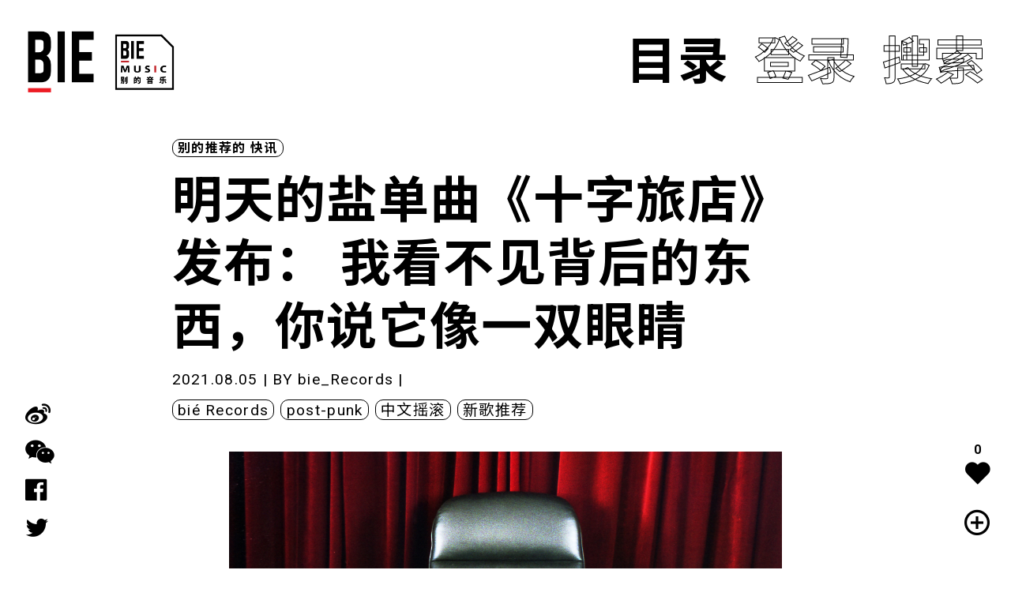

--- FILE ---
content_type: text/html; charset=UTF-8
request_url: https://www.biede.com/bie-music/salty-tomorrow-cross-hotel/
body_size: 19839
content:
<!doctype html>
<html lang="zh-Hans">
<head>
    <meta property="og:title" content="bie别的" />
    <meta property="og:description" content="青年文化" />
    <meta property="og:image" content="https://www.biede.com/wp-content/uploads/2020/01/网站-copy-小.png" />
    <meta charset="UTF-8">
    <meta name="viewport" content="width=device-width, initial-scale=1">
    <meta name="msapplication-TileImage" content="https://www.biede.com/wp-content/uploads/2020/01/网站-copy-小.png" />
    <meta name="description" content="青年文化" />
    <meta name="keywords" content="青年文化,滑板,陈冠希,VICE 中国,音乐,摇滚乐,摇滚,别的女孩,女权主义,女性主义" />
    <meta http-equiv="X-UA-Compatible" content="IE=edge,chrome=1" />
    <meta name="renderer" content="webkit" />
    <link rel="icon" href="https://www.biede.com/wp-content/uploads/2020/01/网站-copy-小.png"/>
    <link rel="icon" href="https://www.biede.com/wp-content/uploads/2020/01/网站-copy-小.png"/>
    <link rel="apple-touch-icon-precomposed" href="https://www.biede.com/wp-content/uploads/2020/01/网站-copy-小.png"/>
    <link href="https://fonts.geekzu.org/css?family=Ibarra+Real+Nova:400,700|Noto+Sans+SC:300,400,500,700,900|Noto+Serif+SC:300,400,500,700,900|Roboto:300,400,500,700,900&display=swap" rel="stylesheet">
<link href="https://www.biede.com/wp-content/themes/bie/ui/fonts/fonts.css" rel="stylesheet" type="text/css">
<link href="https://www.biede.com/wp-content/themes/bie/ui/style/swiper.css" rel="stylesheet" type="text/css">
<link href="https://www.biede.com/wp-content/themes/bie/ui/style/podcast.css" rel="stylesheet" type="text/css">
    <link href="https://www.biede.com/wp-content/themes/bie/ui/style/music.css" rel="stylesheet" type="text/css">
	<title>明天的盐单曲《十字旅店》发布： 我看不见背后的东西，你说它像一双眼睛 &#8211; BIE 别的</title>
<meta name='robots' content='max-image-preview:large' />
<link rel="alternate" type="application/rss+xml" title="BIE 别的 &raquo; Feed" href="https://www.biede.com/feed/" />
<link rel="alternate" type="application/rss+xml" title="BIE 别的 &raquo; 评论 Feed" href="https://www.biede.com/comments/feed/" />
<link rel="alternate" type="application/rss+xml" title="BIE 别的 &raquo; 明天的盐单曲《十字旅店》发布： 我看不见背后的东西，你说它像一双眼睛 评论 Feed" href="https://www.biede.com/bie-music/salty-tomorrow-cross-hotel/feed/" />
<link rel='stylesheet' id='wpfp-css' href='https://www.biede.com/wp-content/plugins/wp-favorite-posts/include/wpfp.css' type='text/css' />
<link rel='stylesheet' id='wp-block-library-css' href='https://www.biede.com/wp-includes/css/dist/block-library/style.min.css?ver=6.6.4' type='text/css' media='all' />
<style id='classic-theme-styles-inline-css' type='text/css'>
/*! This file is auto-generated */
.wp-block-button__link{color:#fff;background-color:#32373c;border-radius:9999px;box-shadow:none;text-decoration:none;padding:calc(.667em + 2px) calc(1.333em + 2px);font-size:1.125em}.wp-block-file__button{background:#32373c;color:#fff;text-decoration:none}
</style>
<style id='global-styles-inline-css' type='text/css'>
:root{--wp--preset--aspect-ratio--square: 1;--wp--preset--aspect-ratio--4-3: 4/3;--wp--preset--aspect-ratio--3-4: 3/4;--wp--preset--aspect-ratio--3-2: 3/2;--wp--preset--aspect-ratio--2-3: 2/3;--wp--preset--aspect-ratio--16-9: 16/9;--wp--preset--aspect-ratio--9-16: 9/16;--wp--preset--color--black: #000000;--wp--preset--color--cyan-bluish-gray: #abb8c3;--wp--preset--color--white: #ffffff;--wp--preset--color--pale-pink: #f78da7;--wp--preset--color--vivid-red: #cf2e2e;--wp--preset--color--luminous-vivid-orange: #ff6900;--wp--preset--color--luminous-vivid-amber: #fcb900;--wp--preset--color--light-green-cyan: #7bdcb5;--wp--preset--color--vivid-green-cyan: #00d084;--wp--preset--color--pale-cyan-blue: #8ed1fc;--wp--preset--color--vivid-cyan-blue: #0693e3;--wp--preset--color--vivid-purple: #9b51e0;--wp--preset--gradient--vivid-cyan-blue-to-vivid-purple: linear-gradient(135deg,rgba(6,147,227,1) 0%,rgb(155,81,224) 100%);--wp--preset--gradient--light-green-cyan-to-vivid-green-cyan: linear-gradient(135deg,rgb(122,220,180) 0%,rgb(0,208,130) 100%);--wp--preset--gradient--luminous-vivid-amber-to-luminous-vivid-orange: linear-gradient(135deg,rgba(252,185,0,1) 0%,rgba(255,105,0,1) 100%);--wp--preset--gradient--luminous-vivid-orange-to-vivid-red: linear-gradient(135deg,rgba(255,105,0,1) 0%,rgb(207,46,46) 100%);--wp--preset--gradient--very-light-gray-to-cyan-bluish-gray: linear-gradient(135deg,rgb(238,238,238) 0%,rgb(169,184,195) 100%);--wp--preset--gradient--cool-to-warm-spectrum: linear-gradient(135deg,rgb(74,234,220) 0%,rgb(151,120,209) 20%,rgb(207,42,186) 40%,rgb(238,44,130) 60%,rgb(251,105,98) 80%,rgb(254,248,76) 100%);--wp--preset--gradient--blush-light-purple: linear-gradient(135deg,rgb(255,206,236) 0%,rgb(152,150,240) 100%);--wp--preset--gradient--blush-bordeaux: linear-gradient(135deg,rgb(254,205,165) 0%,rgb(254,45,45) 50%,rgb(107,0,62) 100%);--wp--preset--gradient--luminous-dusk: linear-gradient(135deg,rgb(255,203,112) 0%,rgb(199,81,192) 50%,rgb(65,88,208) 100%);--wp--preset--gradient--pale-ocean: linear-gradient(135deg,rgb(255,245,203) 0%,rgb(182,227,212) 50%,rgb(51,167,181) 100%);--wp--preset--gradient--electric-grass: linear-gradient(135deg,rgb(202,248,128) 0%,rgb(113,206,126) 100%);--wp--preset--gradient--midnight: linear-gradient(135deg,rgb(2,3,129) 0%,rgb(40,116,252) 100%);--wp--preset--font-size--small: 13px;--wp--preset--font-size--medium: 20px;--wp--preset--font-size--large: 36px;--wp--preset--font-size--x-large: 42px;--wp--preset--spacing--20: 0.44rem;--wp--preset--spacing--30: 0.67rem;--wp--preset--spacing--40: 1rem;--wp--preset--spacing--50: 1.5rem;--wp--preset--spacing--60: 2.25rem;--wp--preset--spacing--70: 3.38rem;--wp--preset--spacing--80: 5.06rem;--wp--preset--shadow--natural: 6px 6px 9px rgba(0, 0, 0, 0.2);--wp--preset--shadow--deep: 12px 12px 50px rgba(0, 0, 0, 0.4);--wp--preset--shadow--sharp: 6px 6px 0px rgba(0, 0, 0, 0.2);--wp--preset--shadow--outlined: 6px 6px 0px -3px rgba(255, 255, 255, 1), 6px 6px rgba(0, 0, 0, 1);--wp--preset--shadow--crisp: 6px 6px 0px rgba(0, 0, 0, 1);}:where(.is-layout-flex){gap: 0.5em;}:where(.is-layout-grid){gap: 0.5em;}body .is-layout-flex{display: flex;}.is-layout-flex{flex-wrap: wrap;align-items: center;}.is-layout-flex > :is(*, div){margin: 0;}body .is-layout-grid{display: grid;}.is-layout-grid > :is(*, div){margin: 0;}:where(.wp-block-columns.is-layout-flex){gap: 2em;}:where(.wp-block-columns.is-layout-grid){gap: 2em;}:where(.wp-block-post-template.is-layout-flex){gap: 1.25em;}:where(.wp-block-post-template.is-layout-grid){gap: 1.25em;}.has-black-color{color: var(--wp--preset--color--black) !important;}.has-cyan-bluish-gray-color{color: var(--wp--preset--color--cyan-bluish-gray) !important;}.has-white-color{color: var(--wp--preset--color--white) !important;}.has-pale-pink-color{color: var(--wp--preset--color--pale-pink) !important;}.has-vivid-red-color{color: var(--wp--preset--color--vivid-red) !important;}.has-luminous-vivid-orange-color{color: var(--wp--preset--color--luminous-vivid-orange) !important;}.has-luminous-vivid-amber-color{color: var(--wp--preset--color--luminous-vivid-amber) !important;}.has-light-green-cyan-color{color: var(--wp--preset--color--light-green-cyan) !important;}.has-vivid-green-cyan-color{color: var(--wp--preset--color--vivid-green-cyan) !important;}.has-pale-cyan-blue-color{color: var(--wp--preset--color--pale-cyan-blue) !important;}.has-vivid-cyan-blue-color{color: var(--wp--preset--color--vivid-cyan-blue) !important;}.has-vivid-purple-color{color: var(--wp--preset--color--vivid-purple) !important;}.has-black-background-color{background-color: var(--wp--preset--color--black) !important;}.has-cyan-bluish-gray-background-color{background-color: var(--wp--preset--color--cyan-bluish-gray) !important;}.has-white-background-color{background-color: var(--wp--preset--color--white) !important;}.has-pale-pink-background-color{background-color: var(--wp--preset--color--pale-pink) !important;}.has-vivid-red-background-color{background-color: var(--wp--preset--color--vivid-red) !important;}.has-luminous-vivid-orange-background-color{background-color: var(--wp--preset--color--luminous-vivid-orange) !important;}.has-luminous-vivid-amber-background-color{background-color: var(--wp--preset--color--luminous-vivid-amber) !important;}.has-light-green-cyan-background-color{background-color: var(--wp--preset--color--light-green-cyan) !important;}.has-vivid-green-cyan-background-color{background-color: var(--wp--preset--color--vivid-green-cyan) !important;}.has-pale-cyan-blue-background-color{background-color: var(--wp--preset--color--pale-cyan-blue) !important;}.has-vivid-cyan-blue-background-color{background-color: var(--wp--preset--color--vivid-cyan-blue) !important;}.has-vivid-purple-background-color{background-color: var(--wp--preset--color--vivid-purple) !important;}.has-black-border-color{border-color: var(--wp--preset--color--black) !important;}.has-cyan-bluish-gray-border-color{border-color: var(--wp--preset--color--cyan-bluish-gray) !important;}.has-white-border-color{border-color: var(--wp--preset--color--white) !important;}.has-pale-pink-border-color{border-color: var(--wp--preset--color--pale-pink) !important;}.has-vivid-red-border-color{border-color: var(--wp--preset--color--vivid-red) !important;}.has-luminous-vivid-orange-border-color{border-color: var(--wp--preset--color--luminous-vivid-orange) !important;}.has-luminous-vivid-amber-border-color{border-color: var(--wp--preset--color--luminous-vivid-amber) !important;}.has-light-green-cyan-border-color{border-color: var(--wp--preset--color--light-green-cyan) !important;}.has-vivid-green-cyan-border-color{border-color: var(--wp--preset--color--vivid-green-cyan) !important;}.has-pale-cyan-blue-border-color{border-color: var(--wp--preset--color--pale-cyan-blue) !important;}.has-vivid-cyan-blue-border-color{border-color: var(--wp--preset--color--vivid-cyan-blue) !important;}.has-vivid-purple-border-color{border-color: var(--wp--preset--color--vivid-purple) !important;}.has-vivid-cyan-blue-to-vivid-purple-gradient-background{background: var(--wp--preset--gradient--vivid-cyan-blue-to-vivid-purple) !important;}.has-light-green-cyan-to-vivid-green-cyan-gradient-background{background: var(--wp--preset--gradient--light-green-cyan-to-vivid-green-cyan) !important;}.has-luminous-vivid-amber-to-luminous-vivid-orange-gradient-background{background: var(--wp--preset--gradient--luminous-vivid-amber-to-luminous-vivid-orange) !important;}.has-luminous-vivid-orange-to-vivid-red-gradient-background{background: var(--wp--preset--gradient--luminous-vivid-orange-to-vivid-red) !important;}.has-very-light-gray-to-cyan-bluish-gray-gradient-background{background: var(--wp--preset--gradient--very-light-gray-to-cyan-bluish-gray) !important;}.has-cool-to-warm-spectrum-gradient-background{background: var(--wp--preset--gradient--cool-to-warm-spectrum) !important;}.has-blush-light-purple-gradient-background{background: var(--wp--preset--gradient--blush-light-purple) !important;}.has-blush-bordeaux-gradient-background{background: var(--wp--preset--gradient--blush-bordeaux) !important;}.has-luminous-dusk-gradient-background{background: var(--wp--preset--gradient--luminous-dusk) !important;}.has-pale-ocean-gradient-background{background: var(--wp--preset--gradient--pale-ocean) !important;}.has-electric-grass-gradient-background{background: var(--wp--preset--gradient--electric-grass) !important;}.has-midnight-gradient-background{background: var(--wp--preset--gradient--midnight) !important;}.has-small-font-size{font-size: var(--wp--preset--font-size--small) !important;}.has-medium-font-size{font-size: var(--wp--preset--font-size--medium) !important;}.has-large-font-size{font-size: var(--wp--preset--font-size--large) !important;}.has-x-large-font-size{font-size: var(--wp--preset--font-size--x-large) !important;}
:where(.wp-block-post-template.is-layout-flex){gap: 1.25em;}:where(.wp-block-post-template.is-layout-grid){gap: 1.25em;}
:where(.wp-block-columns.is-layout-flex){gap: 2em;}:where(.wp-block-columns.is-layout-grid){gap: 2em;}
:root :where(.wp-block-pullquote){font-size: 1.5em;line-height: 1.6;}
</style>
<link rel='stylesheet' id='wp-ulike-css' href='https://www.biede.com/wp-content/plugins/wp-ulike/assets/css/wp-ulike.min.css?ver=4.0.5' type='text/css' media='all' />
<link rel='stylesheet' id='wpdiscuz-font-awesome-css' href='https://www.biede.com/wp-content/plugins/wpdiscuz/assets/third-party/font-awesome-5.0.6/css/fontawesome-all.min.css?ver=5.3.5' type='text/css' media='all' />
<link rel='stylesheet' id='wpdiscuz-frontend-css-css' href='https://www.biede.com/wp-content/plugins/wpdiscuz/assets/css/wpdiscuz.css?ver=5.3.5' type='text/css' media='all' />
<link rel='stylesheet' id='bie-style-css' href='https://www.biede.com/wp-content/themes/bie/style.css?ver=6.6.4' type='text/css' media='all' />
<script type="text/javascript" src="https://www.biede.com/wp-content/themes/bie/ui/js/site/jquery.min.js" id="jquery-js"></script>
<link rel="https://api.w.org/" href="https://www.biede.com/wp-json/" /><link rel="EditURI" type="application/rsd+xml" title="RSD" href="https://www.biede.com/xmlrpc.php?rsd" />
<meta name="generator" content="WordPress 6.6.4" />
<link rel="canonical" href="https://www.biede.com/bie-music/salty-tomorrow-cross-hotel/" />
<link rel='shortlink' href='https://www.biede.com/?p=16906' />
<link rel="alternate" title="oEmbed (JSON)" type="application/json+oembed" href="https://www.biede.com/wp-json/oembed/1.0/embed?url=https%3A%2F%2Fwww.biede.com%2Fbie-music%2Fsalty-tomorrow-cross-hotel%2F" />
<link rel="alternate" title="oEmbed (XML)" type="text/xml+oembed" href="https://www.biede.com/wp-json/oembed/1.0/embed?url=https%3A%2F%2Fwww.biede.com%2Fbie-music%2Fsalty-tomorrow-cross-hotel%2F&#038;format=xml" />
<!-- horizontal lines -->
		<style>
			.lay-hr{
				height:1px;
				background-color:#000000;
			}
		</style><!-- Thank you for using LayGridder 1.3.2 --><style id="lg-shared-css">.lg-100vh, .lg-100vh .lg-row-inner, .lg-100vh .lg-column-wrap{
				min-height: 100vh;
			}
			.lg-column-wrap {
				display: -webkit-flex;
				display: -ms-flexbox;
				display: flex;
			}
			.lg-align-middle {
				-webkit-align-self: center;
				-ms-flex-item-align: center;
				align-self: center;
				position: relative; }

			.lg-align-top {
				-webkit-align-self: flex-start;
				-ms-flex-item-align: start;
				align-self: flex-start; }

			.lg-align-bottom {
				-webkit-align-self: flex-end;
	      		-ms-flex-item-align: end;
				align-self: flex-end; }

			.lg-100vh .lg-col.lg-absolute-position {
			    position: absolute !important;
			    /* margin-left: 0 !important; */
			    z-index: 2;
			}@media (max-width: 700px){
        	.lg-desktop-grid .lg-col {
        		width: 100%;
        		transform: none!important;
        		-webkit-transform: none!important;
        	}
        	.lg-desktop-grid .lg-row.lg-one-col-row.lg-100vh .lg-col.lg-align-middle {
        		-webkit-align-self: center;
    		    -ms-flex-item-align: center;
		        align-self: center;
        		position: relative;
        		margin-bottom: 0;
        	}
        	.lg-desktop-grid .lg-row.lg-one-col-row.lg-100vh .lg-col.lg-align-top {
				-webkit-align-self: flex-start;
				-ms-flex-item-align: start;
				align-self: flex-start; 
			}
        	.lg-desktop-grid .lg-row.lg-one-col-row.lg-100vh .lg-col.lg-align-bottom {
				-webkit-align-self: flex-end;
	      		-ms-flex-item-align: end;
				align-self: flex-end; 
			}
        	.lg-desktop-grid .lg-row.lg-one-col-row.lg-100vh .lg-column-wrap{
        		display: -webkit-flex;
        		display: -ms-flexbox;
        		display: flex;
        	}
        	.lg-desktop-grid.lg-grid{
			padding-top:0vw;
			padding-bottom:0vw;
		}
		.lg-desktop-grid .lg-row{
			padding-left:0vw;
			padding-right:0vw;
		}
		.lg-desktop-grid .lg-col{
			margin-bottom:5vw;
		}
        	.lg-desktop-grid .lg-row:last-child .lg-col:last-child{
        		margin-bottom: 0;
        	}
        }</style><!-- webfonts -->
		<style type="text/css"></style><link><!-- default text format "Default" -->
 		 		<style>
 			 		.lg-textformat-parent > *, ._Default{
 			 			font-family:'Roboto','Noto Sans SC', sans-serif;color:#000000;letter-spacing:0em;font-weight:400;text-align:left;text-indent:0em;padding: 0;text-transform:none;font-style:normal;text-decoration: none;line-height:1.8;
					  }
					  ._Default_nocolor_nomargin{
						font-family:'Roboto','Noto Sans SC', sans-serif;letter-spacing:0em;font-weight:400;text-align:left;text-indent:0em;padding: 0;text-transform:none;font-style:normal;text-decoration: none;line-height:1.8;
					  }.lg-textformat-parent > *, ._Default{
			 			font-family:'Roboto','Noto Sans SC', sans-serif;color:#000000;letter-spacing:0em;font-weight:400;text-align:left;text-indent:0em;padding: 0;text-transform:none;font-style:normal;text-decoration: none;line-height:1.8;
			 		}
			 		.lg-textformat-parent > *:last-child, ._Default:last-child{
			 			margin-bottom: 0;
					}
					._Default_nocolor_nomargin{
						font-family:'Roboto','Noto Sans SC', sans-serif;letter-spacing:0em;font-weight:400;text-align:left;text-indent:0em;padding: 0;text-transform:none;font-style:normal;text-decoration: none;line-height:1.8;
					}
		 			@media (min-width: 701px){
		 				.lg-textformat-parent > *, ._Default{
		 					font-size:19px;margin:0px 0 20px 0;
		 				}
		 				.lg-textformat-parent > *:last-child, ._Default:last-child{
		 					margin-bottom: 0;
						}
						._Default_nocolor_nomargin{
							font-size:19px;
						}
			 		}
			 		@media (max-width: 700px){
			 			.lg-textformat-parent > *, ._Default{
			 				font-size:16px;margin:0px 0 10px 0;
			 			}
			 			.lg-textformat-parent > *:last-child, ._Default:last-child{
			 				margin-bottom: 0;
						}
						._Default_nocolor_nomargin{
							font-size:16px;
						}
			 		}</style><!-- custom text formats -->
			<style>
				._middle{font-family:'Roboto','Noto Sans SC', sans-serif;color:#000;letter-spacing:0em;font-weight:500;text-align:left;text-indent:0em;padding: 0;text-transform:none;font-style:normal;text-decoration: none;line-height:1.5;}._middle_nocolor_nomargin{font-family:'Roboto','Noto Sans SC', sans-serif;letter-spacing:0em;font-weight:500;text-align:left;text-indent:0em;padding: 0;text-transform:none;font-style:normal;text-decoration: none;line-height:1.5;}@media (min-width: 701px){._middle{font-size:32px;margin:0px 0 15px 0;}
	 			    	._middle:last-child{
	 			    		margin-bottom: 0;
						}
						._middle_nocolor_nomargin{font-size:32px;}
	 			    }@media (max-width: 700px){._middle{font-size:19px;margin:0px 0 10px 0;}
	 			    	._middle:last-child{
	 			    		margin-bottom: 0;
						}
	 			    	._middle_nocolor_nomargin{font-size:19px;}
	 			    }._bigger{font-family:'Roboto','Noto Sans SC', sans-serif;color:#000;letter-spacing:0em;font-weight:700;text-align:left;text-indent:0em;padding: 0;text-transform:none;font-style:normal;text-decoration: none;line-height:1.2;}._bigger_nocolor_nomargin{font-family:'Roboto','Noto Sans SC', sans-serif;letter-spacing:0em;font-weight:700;text-align:left;text-indent:0em;padding: 0;text-transform:none;font-style:normal;text-decoration: none;line-height:1.2;}@media (min-width: 701px){._bigger{font-size:4vw;margin:0px 0 20px 0;}
	 			    	._bigger:last-child{
	 			    		margin-bottom: 0;
						}
						._bigger_nocolor_nomargin{font-size:4vw;}
	 			    }@media (max-width: 700px){._bigger{font-size:32px;margin:0px 0 20px 0;}
	 			    	._bigger:last-child{
	 			    		margin-bottom: 0;
						}
	 			    	._bigger_nocolor_nomargin{font-size:32px;}
	 			    }
			</style>            <style>
                #wpcomm .wc_new_comment{background:#000000;}
                #wpcomm .wc_new_reply{background:#000000;}
                #wpcomm .wc-form-wrapper{ background:none; } /* ->formBGColor */
                #wpcomm .wpdiscuz-front-actions{background:#FFFFFF;}
                #wpcomm .wpdiscuz-subscribe-bar{background:#FFFFFF;}
                #wpcomm select,
                #wpcomm input[type="text"],
                #wpcomm input[type="email"],
                #wpcomm input[type="url"],
                #wpcomm input[type="date"],
                #wpcomm input[type="color"]{border:#FFFFFF 1px solid;}
                #wpcomm .wc-comment .wc-comment-right{background:#FFFFFF;}
                #wpcomm .wc-reply .wc-comment-right{background:#FFFFFF;}
                #wpcomm .wc-comment-right .wc-comment-text, 
                #wpcomm .wc-comment-right .wc-comment-text *{
                    font-size:14px;
                }
                #wpcomm .wc-blog-administrator > .wc-comment-right .wc-comment-author, #wpcomm .wc-blog-administrator > .wc-comment-right .wc-comment-author a{color:#000000;}#wpcomm .wc-blog-administrator > .wc-comment-left .wc-comment-label{color:#000000; border:none; border-bottom: 1px solid #dddddd; }#wpcomm .wc-blog-editor > .wc-comment-right .wc-comment-author, #wpcomm .wc-blog-editor > .wc-comment-right .wc-comment-author a{color:#000000;}#wpcomm .wc-blog-editor > .wc-comment-left .wc-comment-label{color:#000000; border:none; border-bottom: 1px solid #dddddd; }#wpcomm .wc-blog-author > .wc-comment-right .wc-comment-author, #wpcomm .wc-blog-author > .wc-comment-right .wc-comment-author a{color:#000000;}#wpcomm .wc-blog-author > .wc-comment-left .wc-comment-label{color:#000000; border:none; border-bottom: 1px solid #dddddd; }#wpcomm .wc-blog-contributor > .wc-comment-right .wc-comment-author, #wpcomm .wc-blog-contributor > .wc-comment-right .wc-comment-author a{color:#000000;}#wpcomm .wc-blog-contributor > .wc-comment-left .wc-comment-label{color:#000000; border:none; border-bottom: 1px solid #dddddd; }#wpcomm .wc-blog-subscriber > .wc-comment-right .wc-comment-author, #wpcomm .wc-blog-subscriber > .wc-comment-right .wc-comment-author a{color:#000000;}#wpcomm .wc-blog-subscriber > .wc-comment-left .wc-comment-label{color:#000000; border:none; border-bottom: 1px solid #dddddd; }#wpcomm .wc-blog-post_author > .wc-comment-right .wc-comment-author, #wpcomm .wc-blog-post_author > .wc-comment-right .wc-comment-author a{color:#000000;}#wpcomm .wc-blog-post_author > .wc-comment-left .wc-comment-label{color:#000000; border:none; border-bottom: 1px solid #dddddd; }#wpcomm .wc-blog-guest > .wc-comment-right .wc-comment-author, #wpcomm .wc-blog-guest > .wc-comment-right .wc-comment-author a{color:#000000;}#wpcomm .wc-blog-guest > .wc-comment-left .wc-comment-label{color:#000000; border:none; border-bottom: 1px solid #dddddd; }                #wpcomm .wc-comment .wc-comment-left .wc-comment-label{ background: #ffffff;}
                #wpcomm .wc-comment-left .wc-follow-user{color:#000000;}
                #wpcomm .wc-load-more-submit{border:1px solid #FFFFFF;}
                #wpcomm .wc-new-loaded-comment > .wc-comment-right{background:#FFFFFF;}
                #wpcomm .wpdiscuz-subscribe-bar{color:#777;}
                #wpcomm .wpdiscuz-front-actions .wpdiscuz-sbs-wrap span{color: #777;}
                #wpcomm .page-numbers{color:#555;border:#555 1px solid;}
                #wpcomm span.current{background:#555;}
                #wpcomm .wpdiscuz-readmore{cursor:pointer;color:#000000;}
                #wpcomm .wpdiscuz-textarea-wrap{border:#FFFFFF 1px solid;} .wpd-custom-field .wcf-pasiv-star, #wpcomm .wpdiscuz-item .wpdiscuz-rating > label {color: #000000;}
                #wpcomm .wpdiscuz-item .wpdiscuz-rating:not(:checked) > label:hover,.wpdiscuz-rating:not(:checked) > label:hover ~ label {   }#wpcomm .wpdiscuz-item .wpdiscuz-rating > input ~ label:hover, #wpcomm .wpdiscuz-item .wpdiscuz-rating > input:not(:checked) ~ label:hover ~ label, #wpcomm .wpdiscuz-item .wpdiscuz-rating > input:not(:checked) ~ label:hover ~ label{color: #000000;} 
                #wpcomm .wpdiscuz-item .wpdiscuz-rating > input:checked ~ label:hover, #wpcomm .wpdiscuz-item .wpdiscuz-rating > input:checked ~ label:hover, #wpcomm .wpdiscuz-item .wpdiscuz-rating > label:hover ~ input:checked ~ label, #wpcomm .wpdiscuz-item .wpdiscuz-rating > input:checked + label:hover ~ label, #wpcomm .wpdiscuz-item .wpdiscuz-rating > input:checked ~ label:hover ~ label, .wpd-custom-field .wcf-active-star, #wpcomm .wpdiscuz-item .wpdiscuz-rating > input:checked ~ label{ color:#FFD700;}
                #wpcomm .wc-comment-header{border-top: 1px solid #dedede;}
                #wpcomm .wc-reply .wc-comment-header{border-top: 1px solid #dedede;}
                /* Buttons */
                #wpcomm button, 
                #wpcomm input[type="button"], 
                #wpcomm input[type="reset"], 
                #wpcomm input[type="submit"]{ border: 1px solid #FFFFFF; color: #000000; background-color: #FFFFFF; }
                #wpcomm button:hover, 
                #wpcomm button:focus,
                #wpcomm input[type="button"]:hover, 
                #wpcomm input[type="button"]:focus, 
                #wpcomm input[type="reset"]:hover, 
                #wpcomm input[type="reset"]:focus, 
                #wpcomm input[type="submit"]:hover, 
                #wpcomm input[type="submit"]:focus{ border: 1px solid #333333; background-color: #333333;  }
                #wpcomm .wpdiscuz-sort-buttons{color:#777777;}
                #wpcomm .wpdiscuz-sort-button{color:#000000; cursor:pointer;}
                #wpcomm .wpdiscuz-sort-button:hover{color:#000000!important;cursor:pointer;}
                #wpcomm .wpdiscuz-sort-button-active{color:#000000!important;cursor:default!important;}
                #wpcomm .wc-cta-button, 
                #wpcomm .wc-cta-button-x{color:#000000; }
                #wpcomm .wc-vote-link.wc-up{color:#000000;}
                #wpcomm .wc-vote-link.wc-down{color:#000000;}
                #wpcomm .wc-vote-result{color:#999999;}
                #wpcomm .wpf-cta{color:#999999; }
                #wpcomm .wc-comment-link .wc-share-link .wpf-cta{color:#eeeeee;}
                #wpcomm .wc-footer-left .wc-reply-button{border:1px solid #000000!important; color: #000000;}
                #wpcomm .wpf-cta:hover{background:#000000!important; color:#FFFFFF;}
                #wpcomm .wc-footer-left .wc-reply-button.wc-cta-active, #wpcomm .wc-cta-active{background:#000000!important; color:#FFFFFF;}
                #wpcomm .wc-cta-button:hover{background:#000000!important; color:#FFFFFF;}
                #wpcomm .wc-footer-right .wc-toggle,
                #wpcomm .wc-footer-right .wc-toggle a,
                #wpcomm .wc-footer-right .wc-toggle i{color:#000000;}
                /* STICKY COMMENT HEADER */
                #wpcomm .wc-sticky-comment.wc-comment .wc-comment-header .wpd-sticky{background: #1ecea8; color: #ffffff; }
                #wpcomm .wc-closed-comment.wc-comment .wc-comment-header .wpd-closed{background: #aaaaaa; color: #ffffff;}
                /* PRIVATE COMMENT HEADER */
                #wpcomm .wc-private-comment.wc-comment .wc-comment-header .wpd-private{background: #999999; color: #ffffff;}
                /* FOLLOW LINK */

                #wpcomm .wc-follow{color:#000000;}
                #wpcomm .wc-follow-active{color:#ff7a00;}
                #wpcomm .wc-follow:hover i,
                #wpcomm .wc-unfollow:hover i,
                #wpcomm .wc-follow-active:hover i{color:#000000;}
                                .wpd-wrapper .wpd-list-item.wpd-active{border-top: 3px solid #000000;}
                                .comments-area{width:auto;}
            </style>
            <script type="text/javascript">document.documentElement.className += " js";</script>
<style type="text/css">.recentcomments a{display:inline !important;padding:0 !important;margin:0 !important;}</style>    <link href="https://www.biede.com/wp-content/themes/bie/screen.css" rel="stylesheet" type="text/css">
    <script src="https://www.biede.com/wp-content/themes/bie/ui/js/site/swiper.js"></script>
<script src="https://www.biede.com/wp-content/themes/bie/ui/js/site/app.js"></script>
<script src="https://www.biede.com/wp-content/themes/bie/ui/js/jplay/jquery.jplayer.min.js"></script>
<script type="text/javascript" src="https://www.biede.com/wp-content/themes/bie/ui/js/jplay/jquery.transform2d.js"></script>
<script type="text/javascript" src="https://www.biede.com/wp-content/themes/bie/ui/js/jplay/jquery.grab.js"></script>
<script type="text/javascript" src="https://www.biede.com/wp-content/themes/bie/ui/js/jplay/mod.csstransforms.min.js"></script>
<script type="text/javascript" src="https://www.biede.com/wp-content/themes/bie/ui/js/jplay/circle.player.js"></script>
<script src="https://www.biede.com/wp-content/themes/bie/ui/js/jplay/podcast.js"></script>
<script src="https://www.biede.com/wp-content/themes/bie/ui/js/site/jquery.share.min.js"></script>
<script src="https://www.biede.com/wp-content/themes/bie/ui/js/site/modernizr.custom.js"></script>
<script src="https://www.biede.com/wp-content/themes/bie/ui/js/site/jquery.cookie.js"></script>
<script src="https://www.biede.com/wp-content/themes/bie/ui/js/site/site.js"></script></head>




<body class="music-template-default single single-music postid-16906 single-format-standard">
    <div id="page-wrapper" class="site">
    

<header id="header">
    <div class="desk-header desk-size-full flex-space-between">
        <div class="header-logo">
                    <div class="main-logo-m">
                <a href="https://www.biede.com/">
                    <img src="https://www.biede.com/wp-content/uploads/2020/01/网站.png">                </a>
            </div>
            <div class="other-logo">
                            <a href="https://www.biede.com/bie-music/">
                    <span><img src="https://www.biede.com/wp-content/uploads/2020/01/网站-copy-2.png"></span>                </a>
                        </div>
                </div>

        <header class="header-title">
            <h1><b class="get-info color-text"></b></h1>        </header>

        <div class="header-nav-btn zwxg">
            <ul>
                <li class="menu-btn">
                    <a href="javascript:">
                        <h1>目录</h1>
                    </a>
                </li>
                <li>
                    <a href="https://www.biede.com/login/"><h1>登录</h1></a>                </li>
                <li class="search-btn">
                    <a href="javascript:">
                        <h1>搜索</h1>
                    </a>
                </li>
            </ul>
        </div>
    </div>

    <div id="search-f" class="hide-box hide">
        <div class="close"></div>
        <div class="serch-f">
            <form role="search" method="get" id="searchform" action="https://www.biede.com/"><input name="s" type="text" class="searchinput" placeholder="搜索"></form>
        </div>
    </div>

    <div id="header-menu" class="hide-box hide">
        <div class="header-menu-content desk-size-full">
            <div class="main-menu">
                <ul id="primary-menu" class="menu"><li id="menu-item-104" class="menu-item menu-item-type-post_type_archive menu-item-object-selection menu-item-104"><a href="https://www.biede.com/selection/">专题</a></li>
<li id="menu-item-100" class="menu-item menu-item-type-taxonomy menu-item-object-category current-music-ancestor current-menu-parent current-music-parent menu-item-100"><a href="https://www.biede.com/category/articles/">文章</a></li>
<li id="menu-item-5990" class="menu-item menu-item-type-taxonomy menu-item-object-category menu-item-5990"><a href="https://www.biede.com/category/brief/">简报</a></li>
<li id="menu-item-99" class="menu-item menu-item-type-taxonomy menu-item-object-category menu-item-99"><a href="https://www.biede.com/category/podcast/">电台</a></li>
<li id="menu-item-102" class="menu-item menu-item-type-taxonomy menu-item-object-category menu-item-102"><a href="https://www.biede.com/category/video/">视频</a></li>
<li id="menu-item-101" class="menu-item menu-item-type-taxonomy menu-item-object-category menu-item-101"><a href="https://www.biede.com/category/events/">活动</a></li>
<li id="menu-item-5792" class="menu-item menu-item-type-taxonomy menu-item-object-category menu-item-5792"><a href="https://www.biede.com/category/brand-cooperation/">品牌合作</a></li>
</ul>                <ul id="primary-menu" class="menu"><li id="menu-item-110" class="menu-item menu-item-type-post_type_archive menu-item-object-shop menu-item-110"><a href="https://www.biede.com/bie-shop/">商店</a></li>
<li id="menu-item-107" class="menu-item menu-item-type-post_type menu-item-object-page menu-item-107"><a href="https://www.biede.com/tag-cloud/">标签云</a></li>
<li id="menu-item-108" class="menu-item menu-item-type-post_type menu-item-object-page menu-item-108"><a href="https://www.biede.com/about-bie/">关于我们</a></li>
</ul>            </div>

            <div class="channel-menu">
                <div class="bg-b"></div>
                <div class="bg"></div>
                <div class="channel-menu-hide">
                    <li id="menu-item-128" class="menu-item menu-item-type-post_type_archive menu-item-object-girl menu-item-128"><a href="https://www.biede.com/bie-girls/">别的女孩</a></li>
<li id="menu-item-7536" class="menu-item menu-item-type-post_type_archive menu-item-object-friends menu-item-7536"><a href="https://www.biede.com/friends/">呼朋唤友</a></li>
<li id="menu-item-130" class="menu-item menu-item-type-post_type_archive menu-item-object-art menu-item-130"><a href="https://www.biede.com/bie-art/">别的艺术</a></li>
<li id="menu-item-131" class="menu-item menu-item-type-post_type_archive menu-item-object-music menu-item-131"><a href="https://www.biede.com/bie-music/">别的音乐</a></li>
<li id="menu-item-16480" class="menu-item menu-item-type-post_type_archive menu-item-object-bie_records menu-item-16480"><a href="https://www.biede.com/bie_records/">bié Records</a></li>
                    <div class="img" id="menu-item-object-friends" data-bg="https://www.biede.com/wp-content/uploads/2020/01/呼朋唤友.png"></div>
                    <div class="img" id="menu-item-object-girl" data-bg="https://www.biede.com/wp-content/uploads/2020/01/女孩.png"></div>
                    <div class="img" id="menu-item-object-dimension" data-bg="https://www.biede.com/wp-content/uploads/2020/01/呼朋唤友.png"></div>
                    <div class="img" id="menu-item-object-art" data-bg="https://www.biede.com/wp-content/uploads/2020/01/网站-copy.png"></div>
                    <div class="img" id="menu-item-object-music" data-bg="https://www.biede.com/wp-content/uploads/2020/01/网站-copy-2.png"></div>
                    <div class="img" id="menu-item-object-bie_records" data-bg="https://www.biede.com/wp-content/uploads/2020/01/bié-Records-透明背景黑白logo_商标注册用.png"></div>
                </div>
                <div class="circular">
                    <svg viewBox="0 0 100 100"> <path d="M 0,50 a 50,50 0 1,1 0,1 z" id="circle"></path>
                        <text>
                            <textPath xmlns:xlink="http://www.w3.org/1999/xlink" xlink:href="#circle">
                                <tspan>
                                    <a href="#">别的女孩 -</a>
                                </tspan>
                                <tspan>
                                    <a href="#">呼朋唤友 -</a>
                                </tspan>
                                <tspan>
                                    <a href="#">别的音乐 -</a>
                                </tspan>
                                <tspan>
                                    <a href="#">别的艺术 -</a>
                                </tspan>
                                <tspan>
                                    <a href="#">bié Records -</a>
                                </tspan>
                            </textPath>
                        </text>
                    </svg>
                </div>
            </div>

            <div class="page-menu">
                                    <div class="page-nenu-item">
                        <ul id="primary-menu" class="menu"><li id="menu-item-5724" class="menu-item menu-item-type-taxonomy menu-item-object-music-cat menu-item-5724"><a href="https://www.biede.com/music-cat/audio/">听的</a></li>
<li id="menu-item-132" class="menu-item menu-item-type-taxonomy menu-item-object-music-cat menu-item-132"><a href="https://www.biede.com/music-cat/article/">读的</a></li>
<li id="menu-item-134" class="menu-item menu-item-type-taxonomy menu-item-object-music-cat menu-item-134"><a href="https://www.biede.com/music-cat/video/">看的</a></li>
<li id="menu-item-138" class="menu-item menu-item-type-taxonomy menu-item-object-music-cat menu-item-138"><a href="https://www.biede.com/music-cat/events/">去的</a></li>
</ul>                    </div>
               
                <div class="header-social">
                    


    <a class="icon-weibo" href="https://weibo.com/u/2027702851?topnav=1&wvr=6&topsug=1" target="_blank"></a>                </div>
            </div>


        </div>
    </div>



</header>

	<div id="page-content" class="site-content">






		

<div class="post-page-content desk-size-full" data-com="0">

    <div class="share-post social-share" data-sites="weibo,wechat,facebook,twitter" data-image="https://www.biede.com/wp-content/uploads/2021/08/bié-5_Single_02.jpg">
</div>
<div class="post-box-link">
    		<div class="wpulike wpulike-heart " ><div class="wp_ulike_general_class wp_ulike_is_not_liked"><button type="button"
					data-ulike-id="16906"
					data-ulike-nonce="5539d6e391"
					data-ulike-type="likeThis"
					data-ulike-display-likers="1"
					data-ulike-disable-pophover="0"
					class="wp_ulike_btn wp_ulike_put_image wp_likethis_16906"></button><span class="count-box">0</span>			</div></div>
	    <span class='meta-span wpfp-span'><img src='https://www.biede.com/wp-content/plugins/wp-favorite-posts/img/loading.gif' alt='Loading' title='Loading' class='wpfp-hide wpfp-img' /><span class="wpfp-link" data-container="body" data-toggle="tooltip" data-placement="top" data-original-title="只有已登录用户才能收藏文章，请注册并登录后操作。" title=""> <span class="link-it icon-add-outline color-hover"></span><em class="badge">0</em></span></span></div>


                    <div class="post-page-content-warp no-pic">
                                <header class="post-header">
                <div class="post-header-img">
                    <img src="https://www.biede.com/wp-content/uploads/2021/08/bié-5_Single_02.jpg">                </div>
                <div class="post-header-info">

                        <div class="post-channel"><span class="cat-links"> <a href='https://www.biede.com/music-cat/playlist/' class='color-hover'>别的推荐的</a> <a href='https://www.biede.com/music-cat/news/' class='color-hover'>快讯</a></span> </div>
                    <h1>明天的盐单曲《十字旅店》发布： 我看不见背后的东西，你说它像一双眼睛</h1>
                </div>
                <div class="post-meta">
                    <div class="time">2021.08.05 | BY <a href="https://www.biede.com/author/bie_records/">bie_Records</a> | </div>
                    <div class="post-tags"><span class="color-hover"><a href="https://www.biede.com/music_tag/bie-records/" rel="tag">bié Records</a></span><span class="color-hover"><a href="https://www.biede.com/music_tag/post-punk/" rel="tag">post-punk</a></span><span class="color-hover"><a href="https://www.biede.com/music_tag/zhongwenyaogun/" rel="tag">中文摇滚</a></span><span class="color-hover"><a href="https://www.biede.com/tag/xingetuijian/" rel="tag">新歌推荐</a></span></div>                </div>
            </header>

            <div class="post-content text desk-size">
                            </div>
            <div class="lay">
                <style class="lg-grid-css">@media (min-width: 701px){#laygrid_post_16906 .frame-overflow-both.lg-span-12{width: 100%;}#laygrid_post_16906 .no-frame-overflow.lg-push-0.first-child{margin-left: 0%;}#laygrid_post_16906 .frame-overflow-right.lg-push-0.first-child{margin-left: 0%;}#laygrid_post_16906 .lg-push-0.not-first-child{margin-left: 1%;}#laygrid_post_16906 .lg-absolute-position.lg-push-0{left: 0%;}#laygrid_post_16906 .frame-overflow-left.lg-span-1{width: calc( (100% - 0%) / 12 * 1 - 0.91666666666667% + 0%);}#laygrid_post_16906 .frame-overflow-right.lg-span-1{width: calc( (100% - 0%) / 12 * 1 - 0.91666666666667% + 0%);}#laygrid_post_16906 .lg-span-1{width: calc( (100% - 0%) / 12 * 1 - 0.91666666666667%);}#laygrid_post_16906 .lg-span-1 .stack-element .lg-span-0{ width: calc( 0% - 12% ); }#laygrid_post_16906 .lg-span-1 .stack-element .lg-push-0{ margin-left: calc( 0% - 0%); }#laygrid_post_16906 .lg-span-1 .stack-element .lg-span-1{ width: calc( 100% - 0% ); }#laygrid_post_16906 .lg-span-1 .stack-element .lg-push-1{ margin-left: calc( 100% - -12%); }#laygrid_post_16906 .lg-push-1.first-child{margin-left: calc( 0% + (100% - 0%) / 12 * 1 + 0.083333333333333%);}#laygrid_post_16906 .lg-push-1.not-first-child{margin-left: calc( (100% - 0%) / 12 * 1 + 0.083333333333333% + 1%);}#laygrid_post_16906 .lg-absolute-position.lg-push-1{left: calc( 0% + (100% - 0%) / 12 * 1 + 0.083333333333333%);}#laygrid_post_16906 .frame-overflow-left.lg-span-2{width: calc( (100% - 0%) / 12 * 2 - 0.83333333333333% + 0%);}#laygrid_post_16906 .frame-overflow-right.lg-span-2{width: calc( (100% - 0%) / 12 * 2 - 0.83333333333333% + 0%);}#laygrid_post_16906 .lg-span-2{width: calc( (100% - 0%) / 12 * 2 - 0.83333333333333%);}#laygrid_post_16906 .lg-span-2 .stack-element .lg-span-0{ width: calc( 0% - 6% ); }#laygrid_post_16906 .lg-span-2 .stack-element .lg-push-0{ margin-left: calc( 0% - 0%); }#laygrid_post_16906 .lg-span-2 .stack-element .lg-span-1{ width: calc( 50% - 3% ); }#laygrid_post_16906 .lg-span-2 .stack-element .lg-push-1{ margin-left: calc( 50% - -3%); }#laygrid_post_16906 .lg-span-2 .stack-element .lg-span-2{ width: calc( 100% - 0% ); }#laygrid_post_16906 .lg-span-2 .stack-element .lg-push-2{ margin-left: calc( 100% - -6%); }#laygrid_post_16906 .lg-push-2.first-child{margin-left: calc( 0% + (100% - 0%) / 12 * 2 + 0.16666666666667%);}#laygrid_post_16906 .lg-push-2.not-first-child{margin-left: calc( (100% - 0%) / 12 * 2 + 0.16666666666667% + 1%);}#laygrid_post_16906 .lg-absolute-position.lg-push-2{left: calc( 0% + (100% - 0%) / 12 * 2 + 0.16666666666667%);}#laygrid_post_16906 .frame-overflow-left.lg-span-3{width: calc( (100% - 0%) / 12 * 3 - 0.75% + 0%);}#laygrid_post_16906 .frame-overflow-right.lg-span-3{width: calc( (100% - 0%) / 12 * 3 - 0.75% + 0%);}#laygrid_post_16906 .lg-span-3{width: calc( (100% - 0%) / 12 * 3 - 0.75%);}#laygrid_post_16906 .lg-span-3 .stack-element .lg-span-0{ width: calc( 0% - 4% ); }#laygrid_post_16906 .lg-span-3 .stack-element .lg-push-0{ margin-left: calc( 0% - 0%); }#laygrid_post_16906 .lg-span-3 .stack-element .lg-span-1{ width: calc( 33.333333333333% - 2.6666666666667% ); }#laygrid_post_16906 .lg-span-3 .stack-element .lg-push-1{ margin-left: calc( 33.333333333333% - -1.3333333333333%); }#laygrid_post_16906 .lg-span-3 .stack-element .lg-span-2{ width: calc( 66.666666666667% - 1.3333333333333% ); }#laygrid_post_16906 .lg-span-3 .stack-element .lg-push-2{ margin-left: calc( 66.666666666667% - -2.6666666666667%); }#laygrid_post_16906 .lg-span-3 .stack-element .lg-span-3{ width: calc( 100% - 0% ); }#laygrid_post_16906 .lg-span-3 .stack-element .lg-push-3{ margin-left: calc( 100% - -4%); }#laygrid_post_16906 .lg-push-3.first-child{margin-left: calc( 0% + (100% - 0%) / 12 * 3 + 0.25%);}#laygrid_post_16906 .lg-push-3.not-first-child{margin-left: calc( (100% - 0%) / 12 * 3 + 0.25% + 1%);}#laygrid_post_16906 .lg-absolute-position.lg-push-3{left: calc( 0% + (100% - 0%) / 12 * 3 + 0.25%);}#laygrid_post_16906 .frame-overflow-left.lg-span-4{width: calc( (100% - 0%) / 12 * 4 - 0.66666666666667% + 0%);}#laygrid_post_16906 .frame-overflow-right.lg-span-4{width: calc( (100% - 0%) / 12 * 4 - 0.66666666666667% + 0%);}#laygrid_post_16906 .lg-span-4{width: calc( (100% - 0%) / 12 * 4 - 0.66666666666667%);}#laygrid_post_16906 .lg-span-4 .stack-element .lg-span-0{ width: calc( 0% - 3% ); }#laygrid_post_16906 .lg-span-4 .stack-element .lg-push-0{ margin-left: calc( 0% - 0%); }#laygrid_post_16906 .lg-span-4 .stack-element .lg-span-1{ width: calc( 25% - 2.25% ); }#laygrid_post_16906 .lg-span-4 .stack-element .lg-push-1{ margin-left: calc( 25% - -0.75%); }#laygrid_post_16906 .lg-span-4 .stack-element .lg-span-2{ width: calc( 50% - 1.5% ); }#laygrid_post_16906 .lg-span-4 .stack-element .lg-push-2{ margin-left: calc( 50% - -1.5%); }#laygrid_post_16906 .lg-span-4 .stack-element .lg-span-3{ width: calc( 75% - 0.75% ); }#laygrid_post_16906 .lg-span-4 .stack-element .lg-push-3{ margin-left: calc( 75% - -2.25%); }#laygrid_post_16906 .lg-span-4 .stack-element .lg-span-4{ width: calc( 100% - 0% ); }#laygrid_post_16906 .lg-span-4 .stack-element .lg-push-4{ margin-left: calc( 100% - -3%); }#laygrid_post_16906 .lg-push-4.first-child{margin-left: calc( 0% + (100% - 0%) / 12 * 4 + 0.33333333333333%);}#laygrid_post_16906 .lg-push-4.not-first-child{margin-left: calc( (100% - 0%) / 12 * 4 + 0.33333333333333% + 1%);}#laygrid_post_16906 .lg-absolute-position.lg-push-4{left: calc( 0% + (100% - 0%) / 12 * 4 + 0.33333333333333%);}#laygrid_post_16906 .frame-overflow-left.lg-span-5{width: calc( (100% - 0%) / 12 * 5 - 0.58333333333333% + 0%);}#laygrid_post_16906 .frame-overflow-right.lg-span-5{width: calc( (100% - 0%) / 12 * 5 - 0.58333333333333% + 0%);}#laygrid_post_16906 .lg-span-5{width: calc( (100% - 0%) / 12 * 5 - 0.58333333333333%);}#laygrid_post_16906 .lg-span-5 .stack-element .lg-span-0{ width: calc( 0% - 2.4% ); }#laygrid_post_16906 .lg-span-5 .stack-element .lg-push-0{ margin-left: calc( 0% - 0%); }#laygrid_post_16906 .lg-span-5 .stack-element .lg-span-1{ width: calc( 20% - 1.92% ); }#laygrid_post_16906 .lg-span-5 .stack-element .lg-push-1{ margin-left: calc( 20% - -0.48%); }#laygrid_post_16906 .lg-span-5 .stack-element .lg-span-2{ width: calc( 40% - 1.44% ); }#laygrid_post_16906 .lg-span-5 .stack-element .lg-push-2{ margin-left: calc( 40% - -0.96%); }#laygrid_post_16906 .lg-span-5 .stack-element .lg-span-3{ width: calc( 60% - 0.96% ); }#laygrid_post_16906 .lg-span-5 .stack-element .lg-push-3{ margin-left: calc( 60% - -1.44%); }#laygrid_post_16906 .lg-span-5 .stack-element .lg-span-4{ width: calc( 80% - 0.48% ); }#laygrid_post_16906 .lg-span-5 .stack-element .lg-push-4{ margin-left: calc( 80% - -1.92%); }#laygrid_post_16906 .lg-span-5 .stack-element .lg-span-5{ width: calc( 100% - 0% ); }#laygrid_post_16906 .lg-span-5 .stack-element .lg-push-5{ margin-left: calc( 100% - -2.4%); }#laygrid_post_16906 .lg-push-5.first-child{margin-left: calc( 0% + (100% - 0%) / 12 * 5 + 0.41666666666667%);}#laygrid_post_16906 .lg-push-5.not-first-child{margin-left: calc( (100% - 0%) / 12 * 5 + 0.41666666666667% + 1%);}#laygrid_post_16906 .lg-absolute-position.lg-push-5{left: calc( 0% + (100% - 0%) / 12 * 5 + 0.41666666666667%);}#laygrid_post_16906 .frame-overflow-left.lg-span-6{width: calc( (100% - 0%) / 12 * 6 - 0.5% + 0%);}#laygrid_post_16906 .frame-overflow-right.lg-span-6{width: calc( (100% - 0%) / 12 * 6 - 0.5% + 0%);}#laygrid_post_16906 .lg-span-6{width: calc( (100% - 0%) / 12 * 6 - 0.5%);}#laygrid_post_16906 .lg-span-6 .stack-element .lg-span-0{ width: calc( 0% - 2% ); }#laygrid_post_16906 .lg-span-6 .stack-element .lg-push-0{ margin-left: calc( 0% - 0%); }#laygrid_post_16906 .lg-span-6 .stack-element .lg-span-1{ width: calc( 16.666666666667% - 1.6666666666667% ); }#laygrid_post_16906 .lg-span-6 .stack-element .lg-push-1{ margin-left: calc( 16.666666666667% - -0.33333333333333%); }#laygrid_post_16906 .lg-span-6 .stack-element .lg-span-2{ width: calc( 33.333333333333% - 1.3333333333333% ); }#laygrid_post_16906 .lg-span-6 .stack-element .lg-push-2{ margin-left: calc( 33.333333333333% - -0.66666666666667%); }#laygrid_post_16906 .lg-span-6 .stack-element .lg-span-3{ width: calc( 50% - 1% ); }#laygrid_post_16906 .lg-span-6 .stack-element .lg-push-3{ margin-left: calc( 50% - -1%); }#laygrid_post_16906 .lg-span-6 .stack-element .lg-span-4{ width: calc( 66.666666666667% - 0.66666666666667% ); }#laygrid_post_16906 .lg-span-6 .stack-element .lg-push-4{ margin-left: calc( 66.666666666667% - -1.3333333333333%); }#laygrid_post_16906 .lg-span-6 .stack-element .lg-span-5{ width: calc( 83.333333333333% - 0.33333333333333% ); }#laygrid_post_16906 .lg-span-6 .stack-element .lg-push-5{ margin-left: calc( 83.333333333333% - -1.6666666666667%); }#laygrid_post_16906 .lg-span-6 .stack-element .lg-span-6{ width: calc( 100% - 0% ); }#laygrid_post_16906 .lg-span-6 .stack-element .lg-push-6{ margin-left: calc( 100% - -2%); }#laygrid_post_16906 .lg-push-6.first-child{margin-left: calc( 0% + (100% - 0%) / 12 * 6 + 0.5%);}#laygrid_post_16906 .lg-push-6.not-first-child{margin-left: calc( (100% - 0%) / 12 * 6 + 0.5% + 1%);}#laygrid_post_16906 .lg-absolute-position.lg-push-6{left: calc( 0% + (100% - 0%) / 12 * 6 + 0.5%);}#laygrid_post_16906 .frame-overflow-left.lg-span-7{width: calc( (100% - 0%) / 12 * 7 - 0.41666666666667% + 0%);}#laygrid_post_16906 .frame-overflow-right.lg-span-7{width: calc( (100% - 0%) / 12 * 7 - 0.41666666666667% + 0%);}#laygrid_post_16906 .lg-span-7{width: calc( (100% - 0%) / 12 * 7 - 0.41666666666667%);}#laygrid_post_16906 .lg-span-7 .stack-element .lg-span-0{ width: calc( 0% - 1.7142857142857% ); }#laygrid_post_16906 .lg-span-7 .stack-element .lg-push-0{ margin-left: calc( 0% - 0%); }#laygrid_post_16906 .lg-span-7 .stack-element .lg-span-1{ width: calc( 14.285714285714% - 1.469387755102% ); }#laygrid_post_16906 .lg-span-7 .stack-element .lg-push-1{ margin-left: calc( 14.285714285714% - -0.24489795918367%); }#laygrid_post_16906 .lg-span-7 .stack-element .lg-span-2{ width: calc( 28.571428571429% - 1.2244897959184% ); }#laygrid_post_16906 .lg-span-7 .stack-element .lg-push-2{ margin-left: calc( 28.571428571429% - -0.48979591836735%); }#laygrid_post_16906 .lg-span-7 .stack-element .lg-span-3{ width: calc( 42.857142857143% - 0.97959183673469% ); }#laygrid_post_16906 .lg-span-7 .stack-element .lg-push-3{ margin-left: calc( 42.857142857143% - -0.73469387755102%); }#laygrid_post_16906 .lg-span-7 .stack-element .lg-span-4{ width: calc( 57.142857142857% - 0.73469387755102% ); }#laygrid_post_16906 .lg-span-7 .stack-element .lg-push-4{ margin-left: calc( 57.142857142857% - -0.97959183673469%); }#laygrid_post_16906 .lg-span-7 .stack-element .lg-span-5{ width: calc( 71.428571428571% - 0.48979591836735% ); }#laygrid_post_16906 .lg-span-7 .stack-element .lg-push-5{ margin-left: calc( 71.428571428571% - -1.2244897959184%); }#laygrid_post_16906 .lg-span-7 .stack-element .lg-span-6{ width: calc( 85.714285714286% - 0.24489795918367% ); }#laygrid_post_16906 .lg-span-7 .stack-element .lg-push-6{ margin-left: calc( 85.714285714286% - -1.469387755102%); }#laygrid_post_16906 .lg-span-7 .stack-element .lg-span-7{ width: calc( 100% - 0% ); }#laygrid_post_16906 .lg-span-7 .stack-element .lg-push-7{ margin-left: calc( 100% - -1.7142857142857%); }#laygrid_post_16906 .lg-push-7.first-child{margin-left: calc( 0% + (100% - 0%) / 12 * 7 + 0.58333333333333%);}#laygrid_post_16906 .lg-push-7.not-first-child{margin-left: calc( (100% - 0%) / 12 * 7 + 0.58333333333333% + 1%);}#laygrid_post_16906 .lg-absolute-position.lg-push-7{left: calc( 0% + (100% - 0%) / 12 * 7 + 0.58333333333333%);}#laygrid_post_16906 .frame-overflow-left.lg-span-8{width: calc( (100% - 0%) / 12 * 8 - 0.33333333333333% + 0%);}#laygrid_post_16906 .frame-overflow-right.lg-span-8{width: calc( (100% - 0%) / 12 * 8 - 0.33333333333333% + 0%);}#laygrid_post_16906 .lg-span-8{width: calc( (100% - 0%) / 12 * 8 - 0.33333333333333%);}#laygrid_post_16906 .lg-span-8 .stack-element .lg-span-0{ width: calc( 0% - 1.5% ); }#laygrid_post_16906 .lg-span-8 .stack-element .lg-push-0{ margin-left: calc( 0% - 0%); }#laygrid_post_16906 .lg-span-8 .stack-element .lg-span-1{ width: calc( 12.5% - 1.3125% ); }#laygrid_post_16906 .lg-span-8 .stack-element .lg-push-1{ margin-left: calc( 12.5% - -0.1875%); }#laygrid_post_16906 .lg-span-8 .stack-element .lg-span-2{ width: calc( 25% - 1.125% ); }#laygrid_post_16906 .lg-span-8 .stack-element .lg-push-2{ margin-left: calc( 25% - -0.375%); }#laygrid_post_16906 .lg-span-8 .stack-element .lg-span-3{ width: calc( 37.5% - 0.9375% ); }#laygrid_post_16906 .lg-span-8 .stack-element .lg-push-3{ margin-left: calc( 37.5% - -0.5625%); }#laygrid_post_16906 .lg-span-8 .stack-element .lg-span-4{ width: calc( 50% - 0.75% ); }#laygrid_post_16906 .lg-span-8 .stack-element .lg-push-4{ margin-left: calc( 50% - -0.75%); }#laygrid_post_16906 .lg-span-8 .stack-element .lg-span-5{ width: calc( 62.5% - 0.5625% ); }#laygrid_post_16906 .lg-span-8 .stack-element .lg-push-5{ margin-left: calc( 62.5% - -0.9375%); }#laygrid_post_16906 .lg-span-8 .stack-element .lg-span-6{ width: calc( 75% - 0.375% ); }#laygrid_post_16906 .lg-span-8 .stack-element .lg-push-6{ margin-left: calc( 75% - -1.125%); }#laygrid_post_16906 .lg-span-8 .stack-element .lg-span-7{ width: calc( 87.5% - 0.1875% ); }#laygrid_post_16906 .lg-span-8 .stack-element .lg-push-7{ margin-left: calc( 87.5% - -1.3125%); }#laygrid_post_16906 .lg-span-8 .stack-element .lg-span-8{ width: calc( 100% - 0% ); }#laygrid_post_16906 .lg-span-8 .stack-element .lg-push-8{ margin-left: calc( 100% - -1.5%); }#laygrid_post_16906 .lg-push-8.first-child{margin-left: calc( 0% + (100% - 0%) / 12 * 8 + 0.66666666666667%);}#laygrid_post_16906 .lg-push-8.not-first-child{margin-left: calc( (100% - 0%) / 12 * 8 + 0.66666666666667% + 1%);}#laygrid_post_16906 .lg-absolute-position.lg-push-8{left: calc( 0% + (100% - 0%) / 12 * 8 + 0.66666666666667%);}#laygrid_post_16906 .frame-overflow-left.lg-span-9{width: calc( (100% - 0%) / 12 * 9 - 0.25% + 0%);}#laygrid_post_16906 .frame-overflow-right.lg-span-9{width: calc( (100% - 0%) / 12 * 9 - 0.25% + 0%);}#laygrid_post_16906 .lg-span-9{width: calc( (100% - 0%) / 12 * 9 - 0.25%);}#laygrid_post_16906 .lg-span-9 .stack-element .lg-span-0{ width: calc( 0% - 1.3333333333333% ); }#laygrid_post_16906 .lg-span-9 .stack-element .lg-push-0{ margin-left: calc( 0% - 0%); }#laygrid_post_16906 .lg-span-9 .stack-element .lg-span-1{ width: calc( 11.111111111111% - 1.1851851851852% ); }#laygrid_post_16906 .lg-span-9 .stack-element .lg-push-1{ margin-left: calc( 11.111111111111% - -0.14814814814815%); }#laygrid_post_16906 .lg-span-9 .stack-element .lg-span-2{ width: calc( 22.222222222222% - 1.037037037037% ); }#laygrid_post_16906 .lg-span-9 .stack-element .lg-push-2{ margin-left: calc( 22.222222222222% - -0.2962962962963%); }#laygrid_post_16906 .lg-span-9 .stack-element .lg-span-3{ width: calc( 33.333333333333% - 0.88888888888889% ); }#laygrid_post_16906 .lg-span-9 .stack-element .lg-push-3{ margin-left: calc( 33.333333333333% - -0.44444444444444%); }#laygrid_post_16906 .lg-span-9 .stack-element .lg-span-4{ width: calc( 44.444444444444% - 0.74074074074074% ); }#laygrid_post_16906 .lg-span-9 .stack-element .lg-push-4{ margin-left: calc( 44.444444444444% - -0.59259259259259%); }#laygrid_post_16906 .lg-span-9 .stack-element .lg-span-5{ width: calc( 55.555555555556% - 0.59259259259259% ); }#laygrid_post_16906 .lg-span-9 .stack-element .lg-push-5{ margin-left: calc( 55.555555555556% - -0.74074074074074%); }#laygrid_post_16906 .lg-span-9 .stack-element .lg-span-6{ width: calc( 66.666666666667% - 0.44444444444444% ); }#laygrid_post_16906 .lg-span-9 .stack-element .lg-push-6{ margin-left: calc( 66.666666666667% - -0.88888888888889%); }#laygrid_post_16906 .lg-span-9 .stack-element .lg-span-7{ width: calc( 77.777777777778% - 0.2962962962963% ); }#laygrid_post_16906 .lg-span-9 .stack-element .lg-push-7{ margin-left: calc( 77.777777777778% - -1.037037037037%); }#laygrid_post_16906 .lg-span-9 .stack-element .lg-span-8{ width: calc( 88.888888888889% - 0.14814814814815% ); }#laygrid_post_16906 .lg-span-9 .stack-element .lg-push-8{ margin-left: calc( 88.888888888889% - -1.1851851851852%); }#laygrid_post_16906 .lg-span-9 .stack-element .lg-span-9{ width: calc( 100% - 0% ); }#laygrid_post_16906 .lg-span-9 .stack-element .lg-push-9{ margin-left: calc( 100% - -1.3333333333333%); }#laygrid_post_16906 .lg-push-9.first-child{margin-left: calc( 0% + (100% - 0%) / 12 * 9 + 0.75%);}#laygrid_post_16906 .lg-push-9.not-first-child{margin-left: calc( (100% - 0%) / 12 * 9 + 0.75% + 1%);}#laygrid_post_16906 .lg-absolute-position.lg-push-9{left: calc( 0% + (100% - 0%) / 12 * 9 + 0.75%);}#laygrid_post_16906 .frame-overflow-left.lg-span-10{width: calc( (100% - 0%) / 12 * 10 - 0.16666666666667% + 0%);}#laygrid_post_16906 .frame-overflow-right.lg-span-10{width: calc( (100% - 0%) / 12 * 10 - 0.16666666666667% + 0%);}#laygrid_post_16906 .lg-span-10{width: calc( (100% - 0%) / 12 * 10 - 0.16666666666667%);}#laygrid_post_16906 .lg-span-10 .stack-element .lg-span-0{ width: calc( 0% - 1.2% ); }#laygrid_post_16906 .lg-span-10 .stack-element .lg-push-0{ margin-left: calc( 0% - 0%); }#laygrid_post_16906 .lg-span-10 .stack-element .lg-span-1{ width: calc( 10% - 1.08% ); }#laygrid_post_16906 .lg-span-10 .stack-element .lg-push-1{ margin-left: calc( 10% - -0.12%); }#laygrid_post_16906 .lg-span-10 .stack-element .lg-span-2{ width: calc( 20% - 0.96% ); }#laygrid_post_16906 .lg-span-10 .stack-element .lg-push-2{ margin-left: calc( 20% - -0.24%); }#laygrid_post_16906 .lg-span-10 .stack-element .lg-span-3{ width: calc( 30% - 0.84% ); }#laygrid_post_16906 .lg-span-10 .stack-element .lg-push-3{ margin-left: calc( 30% - -0.36%); }#laygrid_post_16906 .lg-span-10 .stack-element .lg-span-4{ width: calc( 40% - 0.72% ); }#laygrid_post_16906 .lg-span-10 .stack-element .lg-push-4{ margin-left: calc( 40% - -0.48%); }#laygrid_post_16906 .lg-span-10 .stack-element .lg-span-5{ width: calc( 50% - 0.6% ); }#laygrid_post_16906 .lg-span-10 .stack-element .lg-push-5{ margin-left: calc( 50% - -0.6%); }#laygrid_post_16906 .lg-span-10 .stack-element .lg-span-6{ width: calc( 60% - 0.48% ); }#laygrid_post_16906 .lg-span-10 .stack-element .lg-push-6{ margin-left: calc( 60% - -0.72%); }#laygrid_post_16906 .lg-span-10 .stack-element .lg-span-7{ width: calc( 70% - 0.36% ); }#laygrid_post_16906 .lg-span-10 .stack-element .lg-push-7{ margin-left: calc( 70% - -0.84%); }#laygrid_post_16906 .lg-span-10 .stack-element .lg-span-8{ width: calc( 80% - 0.24% ); }#laygrid_post_16906 .lg-span-10 .stack-element .lg-push-8{ margin-left: calc( 80% - -0.96%); }#laygrid_post_16906 .lg-span-10 .stack-element .lg-span-9{ width: calc( 90% - 0.12% ); }#laygrid_post_16906 .lg-span-10 .stack-element .lg-push-9{ margin-left: calc( 90% - -1.08%); }#laygrid_post_16906 .lg-span-10 .stack-element .lg-span-10{ width: calc( 100% - 0% ); }#laygrid_post_16906 .lg-span-10 .stack-element .lg-push-10{ margin-left: calc( 100% - -1.2%); }#laygrid_post_16906 .lg-push-10.first-child{margin-left: calc( 0% + (100% - 0%) / 12 * 10 + 0.83333333333333%);}#laygrid_post_16906 .lg-push-10.not-first-child{margin-left: calc( (100% - 0%) / 12 * 10 + 0.83333333333333% + 1%);}#laygrid_post_16906 .lg-absolute-position.lg-push-10{left: calc( 0% + (100% - 0%) / 12 * 10 + 0.83333333333333%);}#laygrid_post_16906 .frame-overflow-left.lg-span-11{width: calc( (100% - 0%) / 12 * 11 - 0.083333333333333% + 0%);}#laygrid_post_16906 .frame-overflow-right.lg-span-11{width: calc( (100% - 0%) / 12 * 11 - 0.083333333333333% + 0%);}#laygrid_post_16906 .lg-span-11{width: calc( (100% - 0%) / 12 * 11 - 0.083333333333333%);}#laygrid_post_16906 .lg-span-11 .stack-element .lg-span-0{ width: calc( 0% - 1.0909090909091% ); }#laygrid_post_16906 .lg-span-11 .stack-element .lg-push-0{ margin-left: calc( 0% - 0%); }#laygrid_post_16906 .lg-span-11 .stack-element .lg-span-1{ width: calc( 9.0909090909091% - 0.99173553719008% ); }#laygrid_post_16906 .lg-span-11 .stack-element .lg-push-1{ margin-left: calc( 9.0909090909091% - -0.099173553719008%); }#laygrid_post_16906 .lg-span-11 .stack-element .lg-span-2{ width: calc( 18.181818181818% - 0.89256198347107% ); }#laygrid_post_16906 .lg-span-11 .stack-element .lg-push-2{ margin-left: calc( 18.181818181818% - -0.19834710743802%); }#laygrid_post_16906 .lg-span-11 .stack-element .lg-span-3{ width: calc( 27.272727272727% - 0.79338842975207% ); }#laygrid_post_16906 .lg-span-11 .stack-element .lg-push-3{ margin-left: calc( 27.272727272727% - -0.29752066115702%); }#laygrid_post_16906 .lg-span-11 .stack-element .lg-span-4{ width: calc( 36.363636363636% - 0.69421487603306% ); }#laygrid_post_16906 .lg-span-11 .stack-element .lg-push-4{ margin-left: calc( 36.363636363636% - -0.39669421487603%); }#laygrid_post_16906 .lg-span-11 .stack-element .lg-span-5{ width: calc( 45.454545454545% - 0.59504132231405% ); }#laygrid_post_16906 .lg-span-11 .stack-element .lg-push-5{ margin-left: calc( 45.454545454545% - -0.49586776859504%); }#laygrid_post_16906 .lg-span-11 .stack-element .lg-span-6{ width: calc( 54.545454545455% - 0.49586776859504% ); }#laygrid_post_16906 .lg-span-11 .stack-element .lg-push-6{ margin-left: calc( 54.545454545455% - -0.59504132231405%); }#laygrid_post_16906 .lg-span-11 .stack-element .lg-span-7{ width: calc( 63.636363636364% - 0.39669421487603% ); }#laygrid_post_16906 .lg-span-11 .stack-element .lg-push-7{ margin-left: calc( 63.636363636364% - -0.69421487603306%); }#laygrid_post_16906 .lg-span-11 .stack-element .lg-span-8{ width: calc( 72.727272727273% - 0.29752066115702% ); }#laygrid_post_16906 .lg-span-11 .stack-element .lg-push-8{ margin-left: calc( 72.727272727273% - -0.79338842975207%); }#laygrid_post_16906 .lg-span-11 .stack-element .lg-span-9{ width: calc( 81.818181818182% - 0.19834710743802% ); }#laygrid_post_16906 .lg-span-11 .stack-element .lg-push-9{ margin-left: calc( 81.818181818182% - -0.89256198347107%); }#laygrid_post_16906 .lg-span-11 .stack-element .lg-span-10{ width: calc( 90.909090909091% - 0.099173553719008% ); }#laygrid_post_16906 .lg-span-11 .stack-element .lg-push-10{ margin-left: calc( 90.909090909091% - -0.99173553719008%); }#laygrid_post_16906 .lg-span-11 .stack-element .lg-span-11{ width: calc( 100% - 0% ); }#laygrid_post_16906 .lg-span-11 .stack-element .lg-push-11{ margin-left: calc( 100% - -1.0909090909091%); }#laygrid_post_16906 .lg-push-11.first-child{margin-left: calc( 0% + (100% - 0%) / 12 * 11 + 0.91666666666667%);}#laygrid_post_16906 .lg-push-11.not-first-child{margin-left: calc( (100% - 0%) / 12 * 11 + 0.91666666666667% + 1%);}#laygrid_post_16906 .lg-absolute-position.lg-push-11{left: calc( 0% + (100% - 0%) / 12 * 11 + 0.91666666666667%);}#laygrid_post_16906 .frame-overflow-left.lg-span-12{width: calc( (100% - 0%) / 12 * 12 - 0% + 0%);}#laygrid_post_16906 .frame-overflow-right.lg-span-12{width: calc( (100% - 0%) / 12 * 12 - 0% + 0%);}#laygrid_post_16906 .lg-span-12{width: calc( (100% - 0%) / 12 * 12 - 0%);}#laygrid_post_16906 .lg-span-12 .stack-element .lg-span-0{ width: calc( 0% - 1% ); }#laygrid_post_16906 .lg-span-12 .stack-element .lg-push-0{ margin-left: calc( 0% - 0%); }#laygrid_post_16906 .lg-span-12 .stack-element .lg-span-1{ width: calc( 8.3333333333333% - 0.91666666666667% ); }#laygrid_post_16906 .lg-span-12 .stack-element .lg-push-1{ margin-left: calc( 8.3333333333333% - -0.083333333333333%); }#laygrid_post_16906 .lg-span-12 .stack-element .lg-span-2{ width: calc( 16.666666666667% - 0.83333333333333% ); }#laygrid_post_16906 .lg-span-12 .stack-element .lg-push-2{ margin-left: calc( 16.666666666667% - -0.16666666666667%); }#laygrid_post_16906 .lg-span-12 .stack-element .lg-span-3{ width: calc( 25% - 0.75% ); }#laygrid_post_16906 .lg-span-12 .stack-element .lg-push-3{ margin-left: calc( 25% - -0.25%); }#laygrid_post_16906 .lg-span-12 .stack-element .lg-span-4{ width: calc( 33.333333333333% - 0.66666666666667% ); }#laygrid_post_16906 .lg-span-12 .stack-element .lg-push-4{ margin-left: calc( 33.333333333333% - -0.33333333333333%); }#laygrid_post_16906 .lg-span-12 .stack-element .lg-span-5{ width: calc( 41.666666666667% - 0.58333333333333% ); }#laygrid_post_16906 .lg-span-12 .stack-element .lg-push-5{ margin-left: calc( 41.666666666667% - -0.41666666666667%); }#laygrid_post_16906 .lg-span-12 .stack-element .lg-span-6{ width: calc( 50% - 0.5% ); }#laygrid_post_16906 .lg-span-12 .stack-element .lg-push-6{ margin-left: calc( 50% - -0.5%); }#laygrid_post_16906 .lg-span-12 .stack-element .lg-span-7{ width: calc( 58.333333333333% - 0.41666666666667% ); }#laygrid_post_16906 .lg-span-12 .stack-element .lg-push-7{ margin-left: calc( 58.333333333333% - -0.58333333333333%); }#laygrid_post_16906 .lg-span-12 .stack-element .lg-span-8{ width: calc( 66.666666666667% - 0.33333333333333% ); }#laygrid_post_16906 .lg-span-12 .stack-element .lg-push-8{ margin-left: calc( 66.666666666667% - -0.66666666666667%); }#laygrid_post_16906 .lg-span-12 .stack-element .lg-span-9{ width: calc( 75% - 0.25% ); }#laygrid_post_16906 .lg-span-12 .stack-element .lg-push-9{ margin-left: calc( 75% - -0.75%); }#laygrid_post_16906 .lg-span-12 .stack-element .lg-span-10{ width: calc( 83.333333333333% - 0.16666666666667% ); }#laygrid_post_16906 .lg-span-12 .stack-element .lg-push-10{ margin-left: calc( 83.333333333333% - -0.83333333333333%); }#laygrid_post_16906 .lg-span-12 .stack-element .lg-span-11{ width: calc( 91.666666666667% - 0.083333333333333% ); }#laygrid_post_16906 .lg-span-12 .stack-element .lg-push-11{ margin-left: calc( 91.666666666667% - -0.91666666666667%); }#laygrid_post_16906 .lg-span-12 .stack-element .lg-span-12{ width: calc( 100% - 0% ); }#laygrid_post_16906 .lg-span-12 .stack-element .lg-push-12{ margin-left: calc( 100% - -1%); }#laygrid_post_16906 .lg-push-12.first-child{margin-left: calc( 0% + (100% - 0%) / 12 * 12 + 1%);}#laygrid_post_16906 .lg-push-12.not-first-child{margin-left: calc( (100% - 0%) / 12 * 12 + 1% + 1%);}#laygrid_post_16906 .lg-absolute-position.lg-push-12{left: calc( 0% + (100% - 0%) / 12 * 12 + 1%);}#laygrid_post_16906.lg-desktop-grid{padding-top:0%;}#laygrid_post_16906.lg-desktop-grid{padding-bottom:0%;}#laygrid_post_16906.lg-desktop-grid .lg-row-0{margin-bottom:5%;}#laygrid_post_16906.lg-desktop-grid .lg-row-1{margin-bottom:5%;}}</style><div class="lg-grid lg-desktop-grid"  id="laygrid_post_16906"><div class="lg-row lg-row-0 lg-contains-img lg-one-col-row"  ><div class="lg-row-inner"><div class="lg-column-wrap"><div  class="lg-col lg-span-8 first-child lg-push-2 lg-align-top lg-type-img  no-frame-overflow" ><div class="lg-placeholder" style="padding-bottom:100%;"><img srcset="https://www.biede.com/wp-content/uploads/2021/08/bié-5_Single_02-300x300.jpg 300w, https://www.biede.com/wp-content/uploads/2021/08/bié-5_Single_02-1024x1024.jpg 1024w, https://www.biede.com/wp-content/uploads/2021/08/bié-5_Single_02-150x150.jpg 150w, https://www.biede.com/wp-content/uploads/2021/08/bié-5_Single_02-768x768.jpg 768w, https://www.biede.com/wp-content/uploads/2021/08/bié-5_Single_02-1536x1536.jpg 1536w, https://www.biede.com/wp-content/uploads/2021/08/bié-5_Single_02-2048x2048.jpg 2048w, https://www.biede.com/wp-content/uploads/2021/08/bié-5_Single_02-600x600.jpg 600w, https://www.biede.com/wp-content/uploads/2021/08/bié-5_Single_02-180x180.jpg 180w, https://www.biede.com/wp-content/uploads/2021/08/bié-5_Single_02-800x800.jpg 800w, https://www.biede.com/wp-content/uploads/2021/08/bié-5_Single_02.jpg 2185w" sizes="(min-width: 701px) 66.333333333333vw, 100vw" src="https://www.biede.com/wp-content/uploads/2021/08/bié-5_Single_02.jpg" alt=""></div></div></div></div></div><div class="lg-row lg-row-1 lg-contains-podcast_box lg-one-col-row"  ><div class="lg-row-inner"><div class="lg-column-wrap"><div  class="lg-col lg-span-8 first-child lg-push-2 lg-align-top lg-type-podcast_box  no-frame-overflow" ><div class="podcast-player-z z-small" data-mp3="https://www.biede.com/wp-content/uploads/2021/08/Salty-Tomorrow-MASTERED-LP-203.m4a">
                            <div class="jquery_jplayer"></div>
                            <div class="jp_container player-z">
                                <div class="player-z-play">
                                    <a class="jp-play" href="#">
                                        <svg version="1.1" preserveAspectRatio="none" xmlns="http://www.w3.org/2000/svg"
                                             xmlns:xlink="http://www.w3.org/1999/xlink" x="0px" y="0px"
                                             viewBox="0 0 300 300" style="enable-background:new 0 0 300 300;"
                                             xml:space="preserve">
                                                <path id="play-btn" d="M299.5,150.5l-300,150V0.5L299.5,150.5z"/>
                                              </svg>
                                    </a>
                                    <a class="jp-pause" href="#">
                                        <svg version="1.1" preserveAspectRatio="none" xmlns="http://www.w3.org/2000/svg"
                                             xmlns:xlink="http://www.w3.org/1999/xlink" x="0px" y="0px"
                                             viewBox="0 0 300 300" style="enable-background:new 0 0 300 300;"
                                             xml:space="preserve">
                                                    <path id="pause-btn"
                                                          d="M119,300H61V0h58V300z M240,0h-58v300h58V0z"/>
                                    </svg>
                                    </a>
                                </div>
                                <div class="player-z-content">
                                    <div class="play-z-info">
                                        <div class="player-z-nub">
                                            <div class="player-z-nub-c p-nub">00:00</div>
                                            <div class="player-z-nub-d p-nub">00:00</div>
                                        </div>
                                    </div>
                                    <div class="bar-z">
                                        <div class="progress-z"></div>
                                        <div class="jp-seek-bar"></div>
                                        <div class="bar-choose-z"></div>
                                    </div>
                                </div>
                            </div>
                        </div></div></div></div></div><div class="lg-row lg-row-2 lg-contains-img lg-one-col-row"  ><div class="lg-row-inner"><div class="lg-column-wrap"><div  class="lg-col lg-span-8 first-child lg-push-2 lg-align-top lg-type-img  no-frame-overflow" ><div class="lg-placeholder" style="padding-bottom:600.44444444444%;"><img srcset="https://www.biede.com/wp-content/uploads/2021/08/网站长途-50x300.jpg 50w, https://www.biede.com/wp-content/uploads/2021/08/网站长途-171x1024.jpg 171w, https://www.biede.com/wp-content/uploads/2021/08/网站长途-768x4611.jpg 768w, https://www.biede.com/wp-content/uploads/2021/08/网站长途-256x1536.jpg 256w, https://www.biede.com/wp-content/uploads/2021/08/网站长途-341x2048.jpg 341w, https://www.biede.com/wp-content/uploads/2021/08/网站长途.jpg 1125w" sizes="(min-width: 701px) 66.333333333333vw, 100vw" src="https://www.biede.com/wp-content/uploads/2021/08/网站长途.jpg" alt=""></div></div></div></div></div></div>            </div>

            <div class="single-footer">
                <div>
                    <div class="time">2021.08.05 | BY <a href="https://www.biede.com/author/bie_records/">bie_Records</a> | </div>
                    <div class="author-g"><ul></div></ul>                </div>

                <div class="post-tags"><span class="color-hover"><a href="https://www.biede.com/music_tag/bie-records/" rel="tag">bié Records</a></span><span class="color-hover"><a href="https://www.biede.com/music_tag/post-punk/" rel="tag">post-punk</a></span><span class="color-hover"><a href="https://www.biede.com/music_tag/zhongwenyaogun/" rel="tag">中文摇滚</a></span><span class="color-hover"><a href="https://www.biede.com/tag/xingetuijian/" rel="tag">新歌推荐</a></span></div>
            </div>



            
    </div>
</div>    <div class="wpdiscuz_top_clearing"></div>
    <div id="comments" class="comments-area"><div id="respond" style="width: 0;height: 0;clear: both;margin: 0;padding: 0;"></div>        <div id="wpcomm" class="wpdiscuz_unauth wpd-default">
         
            <div class="wpdiscuz-form-top-bar">
                <div class="wpdiscuz-ftb-left">
                                                            <div id="wc_show_hide_loggedin_username">
                        <i class="fas fa-sign-in-alt"></i><span>请<a href="https://www.biede.com/ahsdywwngcujwj/?redirect_to=https%3A%2F%2Fwww.biede.com%2Fbie-music%2Fsalty-tomorrow-cross-hotel%2F">注册登录</a>后加入讨论</span>                    </div>
                </div>
                                <div class="wpd-clear"></div>
            </div>


                        <div class="wc_social_plugin_wrapper">
                            </div>

                    <div class="wc-form-wrapper wc-main-form-wrapper"  id='wc-main-form-wrapper-0_0' >
            <div class="wpdiscuz-comment-message" style="display: block;"></div>
                                </div>
                <div id = "wpdiscuz_hidden_secondary_form" style = "display: none;">
                    <div class="wc-form-wrapper wc-secondary-form-wrapper"  id='wc-secondary-form-wrapper-wpdiscuzuniqueid'  style='display: none;' >
            <div class="wpdiscuz-comment-message" style="display: block;"></div>
                            <div class="wc-secondary-forms-social-content"></div><div class="clearfix"></div>
                                </div>
                </div>
                                           

                                    <div class="wpdiscuz-front-actions">
                                                                        <div class="clearfix"></div>
                    </div>
                                
                                <div id="wcThreadWrapper" class="wc-thread-wrapper">
                                    
                    <div class="wpdiscuz-comment-pagination">
                                            </div>
                </div>
                <div class="wpdiscuz_clear"></div>
                                            </div>
        </div>
        <div id="wpdiscuz-loading-bar" class="wpdiscuz-loading-bar wpdiscuz-loading-bar-unauth"></div>
        
<section id="page-section-end" class="end-items">
    <div id="end-items">
        <h1>相关</h1>
        <div class="desk-size">
            <div class="swiper-container end-items-swiper">
                <div class="swiper-wrapper">
    <div id="post-16511" class="grid-box  post-16511 music type-music status-publish format-standard has-post-thumbnail hentry category-articles tag-xingetuijian music_tag-doushijiande music-cat-audio music-cat-bestnewmusic">
    <div class="box-warp ">
    <header class="box-header flex-space-between">
        

    <div class="box-channel"><span class="cat-links"> <a href='https://www.biede.com/music-cat/audio/' class='color-hover'>听的</a> <a href='https://www.biede.com/music-cat/audio/bestnewmusic/' class='color-hover'>这你得听听</a></span></div>
    
<div class="box-link">
    		<div class="wpulike wpulike-heart " ><div class="wp_ulike_general_class wp_ulike_is_not_liked"><button type="button"
					data-ulike-id="16511"
					data-ulike-nonce="67645365a5"
					data-ulike-type="likeThis"
					data-ulike-display-likers="1"
					data-ulike-disable-pophover="0"
					class="wp_ulike_btn wp_ulike_put_image wp_likethis_16511"></button><span class="count-box">0</span>			</div></div>
	    <span class='meta-span wpfp-span'><img src='https://www.biede.com/wp-content/plugins/wp-favorite-posts/img/loading.gif' alt='Loading' title='Loading' class='wpfp-hide wpfp-img' /><span class="wpfp-link" data-container="body" data-toggle="tooltip" data-placement="top" data-original-title="只有已登录用户才能收藏文章，请注册并登录后操作。" title=""> <span class="link-it icon-add-outline color-hover"></span><em class="badge">0</em></span></span></div>
    </header>
    <div class="box-img">
        <a href="https://www.biede.com/bie-music/album-of-the-week-0711/" >
            <img width="600" height="600" src="https://www.biede.com/wp-content/uploads/2021/07/封面2-1-600x600.jpg" class="attachment-grid-box size-grid-box wp-post-image" alt="别的音乐推荐｜0711" title="别的音乐推荐｜0711" decoding="async" loading="lazy" srcset="https://www.biede.com/wp-content/uploads/2021/07/封面2-1-600x600.jpg 600w, https://www.biede.com/wp-content/uploads/2021/07/封面2-1-150x150.jpg 150w, https://www.biede.com/wp-content/uploads/2021/07/封面2-1-180x180.jpg 180w, https://www.biede.com/wp-content/uploads/2021/07/封面2-1.jpg 300w" sizes="(max-width: 600px) 100vw, 600px" />        </a>
    </div>
        <div class="box-content">
    <div class="box-info">
        <h2><a href="https://www.biede.com/bie-music/album-of-the-week-0711/" >别的音乐推荐｜0711</a></h2>
    </div>

            <div class="box-tags"><span class="color-hover"><a href="https://www.biede.com/music_tag/doushijiande/" rel="tag">都是尖的</a></span><span class="color-hover"><a href="https://www.biede.com/tag/xingetuijian/" rel="tag">新歌推荐</a></span></div>        </div>
</div>
</div>    <div id="post-21235" class="grid-box tag-bianjituijian post-21235 music type-music status-publish format-standard has-post-thumbnail hentry category-articles tag-xingetuijian tag-yinletuijian music_tag-claire-rousay music_tag-francois-robin music_tag-mathias-delplanque music_tag-minami-deutsch music_tag-viagra-boys music_tag-wu-lu music_tag-zhenidetingting music_tag-doushijiande music-cat-audio music-cat-bestnewmusic">
    <div class="box-warp ">
    <header class="box-header flex-space-between">
        

    <div class="box-channel"><span class="cat-links"> <a href='https://www.biede.com/music-cat/audio/' class='color-hover'>听的</a> <a href='https://www.biede.com/music-cat/audio/bestnewmusic/' class='color-hover'>这你得听听</a></span></div>
    
<div class="box-link">
    		<div class="wpulike wpulike-heart " ><div class="wp_ulike_general_class wp_ulike_is_not_liked"><button type="button"
					data-ulike-id="21235"
					data-ulike-nonce="d0aa7a046e"
					data-ulike-type="likeThis"
					data-ulike-display-likers="1"
					data-ulike-disable-pophover="0"
					class="wp_ulike_btn wp_ulike_put_image wp_likethis_21235"></button><span class="count-box">1+</span>			</div></div>
	    <span class='meta-span wpfp-span'><img src='https://www.biede.com/wp-content/plugins/wp-favorite-posts/img/loading.gif' alt='Loading' title='Loading' class='wpfp-hide wpfp-img' /><span class="wpfp-link" data-container="body" data-toggle="tooltip" data-placement="top" data-original-title="只有已登录用户才能收藏文章，请注册并登录后操作。" title=""> <span class="link-it icon-add-outline color-hover"></span><em class="badge">0</em></span></span></div>
    </header>
    <div class="box-img">
        <a href="https://www.biede.com/bie-music/best-of-the-week-2022-07-24/" >
            <img width="600" height="600" src="https://www.biede.com/wp-content/uploads/2022/07/WechatIMG216-600x600.png" class="attachment-grid-box size-grid-box wp-post-image" alt="这你得听听 | 与世界交锋" title="这你得听听 | 与世界交锋" decoding="async" loading="lazy" srcset="https://www.biede.com/wp-content/uploads/2022/07/WechatIMG216-600x600.png 600w, https://www.biede.com/wp-content/uploads/2022/07/WechatIMG216-300x300.png 300w, https://www.biede.com/wp-content/uploads/2022/07/WechatIMG216-1024x1024.png 1024w, https://www.biede.com/wp-content/uploads/2022/07/WechatIMG216-150x150.png 150w, https://www.biede.com/wp-content/uploads/2022/07/WechatIMG216-768x768.png 768w, https://www.biede.com/wp-content/uploads/2022/07/WechatIMG216-180x180.png 180w, https://www.biede.com/wp-content/uploads/2022/07/WechatIMG216-800x800.png 800w, https://www.biede.com/wp-content/uploads/2022/07/WechatIMG216.png 1080w" sizes="(max-width: 600px) 100vw, 600px" />        </a>
    </div>
        <div class="box-content">
    <div class="box-info">
        <h2><a href="https://www.biede.com/bie-music/best-of-the-week-2022-07-24/" >这你得听听 | 与世界交锋</a></h2>
    </div>

            <div class="box-tags"><span class="color-hover"><a href="https://www.biede.com/music_tag/claire-rousay/" rel="tag">claire rousay</a></span><span class="color-hover"><a href="https://www.biede.com/music_tag/francois-robin/" rel="tag">François Robin</a></span><span class="color-hover"><a href="https://www.biede.com/music_tag/mathias-delplanque/" rel="tag">Mathias Delplanque</a></span><span class="color-hover"><a href="https://www.biede.com/music_tag/minami-deutsch/" rel="tag">Minami Deutsch</a></span><span class="color-hover"><a href="https://www.biede.com/music_tag/viagra-boys/" rel="tag">Viagra Boys</a></span><span class="color-hover"><a href="https://www.biede.com/music_tag/wu-lu/" rel="tag">Wu-Lu</a></span><span class="color-hover"><a href="https://www.biede.com/music_tag/zhenidetingting/" rel="tag">这你得听听</a></span><span class="color-hover"><a href="https://www.biede.com/music_tag/doushijiande/" rel="tag">都是尖的</a></span><span class="color-hover"><a href="https://www.biede.com/tag/xingetuijian/" rel="tag">新歌推荐</a></span><span class="color-hover"><a href="https://www.biede.com/tag/yinletuijian/" rel="tag">音乐推荐</a></span></div>        </div>
</div>
</div>    <div id="post-26575" class="grid-box tag-bianjituijian post-26575 music type-music status-publish format-standard has-post-thumbnail hentry category-articles tag-changpaifaxing music_tag-bie-records music_tag-mv music_tag-tempus music_tag-shiyanyinle music_tag-dianzile music_tag-hualun music-cat-article music-cat-longform">
    <div class="box-warp ">
    <header class="box-header flex-space-between">
        

    <div class="box-channel"><span class="cat-links"> <a href='https://www.biede.com/music-cat/article/' class='color-hover'>读的</a> <a href='https://www.biede.com/music-cat/article/longform/' class='color-hover'>长文/话题</a></span></div>
    
<div class="box-link">
    		<div class="wpulike wpulike-heart " ><div class="wp_ulike_general_class wp_ulike_is_not_liked"><button type="button"
					data-ulike-id="26575"
					data-ulike-nonce="e0a2cef16a"
					data-ulike-type="likeThis"
					data-ulike-display-likers="1"
					data-ulike-disable-pophover="0"
					class="wp_ulike_btn wp_ulike_put_image wp_likethis_26575"></button><span class="count-box">0</span>			</div></div>
	    <span class='meta-span wpfp-span'><img src='https://www.biede.com/wp-content/plugins/wp-favorite-posts/img/loading.gif' alt='Loading' title='Loading' class='wpfp-hide wpfp-img' /><span class="wpfp-link" data-container="body" data-toggle="tooltip" data-placement="top" data-original-title="只有已登录用户才能收藏文章，请注册并登录后操作。" title=""> <span class="link-it icon-add-outline color-hover"></span><em class="badge">0</em></span></span></div>
    </header>
    <div class="box-img">
        <a href="https://www.biede.com/bie-music/hualun-lp-tempus-and-tv-soul-mv-out-now-20230331/" >
            <img width="600" height="600" src="https://www.biede.com/wp-content/uploads/2023/03/postcard_cut_sq-600x600.jpg" class="attachment-grid-box size-grid-box wp-post-image" alt="奏响在时间蜃景和文明内外：花伦新专辑 Tempus 发布" title="奏响在时间蜃景和文明内外：花伦新专辑 Tempus 发布" decoding="async" loading="lazy" srcset="https://www.biede.com/wp-content/uploads/2023/03/postcard_cut_sq-600x600.jpg 600w, https://www.biede.com/wp-content/uploads/2023/03/postcard_cut_sq-300x300.jpg 300w, https://www.biede.com/wp-content/uploads/2023/03/postcard_cut_sq-1024x1024.jpg 1024w, https://www.biede.com/wp-content/uploads/2023/03/postcard_cut_sq-150x150.jpg 150w, https://www.biede.com/wp-content/uploads/2023/03/postcard_cut_sq-768x768.jpg 768w, https://www.biede.com/wp-content/uploads/2023/03/postcard_cut_sq-180x180.jpg 180w, https://www.biede.com/wp-content/uploads/2023/03/postcard_cut_sq-800x800.jpg 800w, https://www.biede.com/wp-content/uploads/2023/03/postcard_cut_sq.jpg 1241w" sizes="(max-width: 600px) 100vw, 600px" />        </a>
    </div>
        <div class="box-content">
    <div class="box-info">
        <h2><a href="https://www.biede.com/bie-music/hualun-lp-tempus-and-tv-soul-mv-out-now-20230331/" >奏响在时间蜃景和文明内外：花伦新专辑 Tempus 发布</a></h2>
    </div>

            <div class="box-tags"><span class="color-hover"><a href="https://www.biede.com/music_tag/bie-records/" rel="tag">bié Records</a></span><span class="color-hover"><a href="https://www.biede.com/music_tag/mv/" rel="tag">MV</a></span><span class="color-hover"><a href="https://www.biede.com/music_tag/tempus/" rel="tag">Tempus</a></span><span class="color-hover"><a href="https://www.biede.com/music_tag/shiyanyinle/" rel="tag">实验音乐</a></span><span class="color-hover"><a href="https://www.biede.com/music_tag/dianzile/" rel="tag">电子乐</a></span><span class="color-hover"><a href="https://www.biede.com/music_tag/hualun/" rel="tag">花伦</a></span><span class="color-hover"><a href="https://www.biede.com/tag/changpaifaxing/" rel="tag">厂牌发行</a></span></div>        </div>
</div>
</div>    <div id="post-21113" class="grid-box tag-bianjituijian post-21113 music type-music status-publish format-standard has-post-thumbnail hentry tag-mvshoufa tag-xingetuijian music_tag-abstract-hip-hop music_tag-mvshoufa music_tag-xinjiapo music_tag-niuyue music_tag-shuochang music-cat-playlist music-cat-video music-cat-premier">
    <div class="box-warp ">
    <header class="box-header flex-space-between">
        

    <div class="box-channel"><span class="cat-links"> <a href='https://www.biede.com/music-cat/playlist/' class='color-hover'>别的推荐的</a> <a href='https://www.biede.com/music-cat/video/' class='color-hover'>看的</a> <a href='https://www.biede.com/music-cat/video/premier/' class='color-hover'>首发</a></span></div>
    
<div class="box-link">
    		<div class="wpulike wpulike-heart " ><div class="wp_ulike_general_class wp_ulike_is_not_liked"><button type="button"
					data-ulike-id="21113"
					data-ulike-nonce="b76f431d41"
					data-ulike-type="likeThis"
					data-ulike-display-likers="1"
					data-ulike-disable-pophover="0"
					class="wp_ulike_btn wp_ulike_put_image wp_likethis_21113"></button><span class="count-box">1+</span>			</div></div>
	    <span class='meta-span wpfp-span'><img src='https://www.biede.com/wp-content/plugins/wp-favorite-posts/img/loading.gif' alt='Loading' title='Loading' class='wpfp-hide wpfp-img' /><span class="wpfp-link" data-container="body" data-toggle="tooltip" data-placement="top" data-original-title="只有已登录用户才能收藏文章，请注册并登录后操作。" title=""> <span class="link-it icon-add-outline color-hover"></span><em class="badge">0</em></span></span></div>
    </header>
    <div class="box-img">
        <a href="https://www.biede.com/bie-music/mary-sue-my-vision-is-crystal-clear-mv-cn-premiere/" >
            <img width="383" height="383" src="https://www.biede.com/wp-content/uploads/2022/06/my-vision-is-crystal-clear_sq.png" class="attachment-grid-box size-grid-box wp-post-image" alt="MV: Mary Sue - MY VISION IS CRYSTAL CLEAR" title="MV: Mary Sue - MY VISION IS CRYSTAL CLEAR" decoding="async" loading="lazy" srcset="https://www.biede.com/wp-content/uploads/2022/06/my-vision-is-crystal-clear_sq.png 383w, https://www.biede.com/wp-content/uploads/2022/06/my-vision-is-crystal-clear_sq-300x300.png 300w, https://www.biede.com/wp-content/uploads/2022/06/my-vision-is-crystal-clear_sq-150x150.png 150w, https://www.biede.com/wp-content/uploads/2022/06/my-vision-is-crystal-clear_sq-180x180.png 180w" sizes="(max-width: 383px) 100vw, 383px" />        </a>
    </div>
        <div class="box-content">
    <div class="box-info">
        <h2><a href="https://www.biede.com/bie-music/mary-sue-my-vision-is-crystal-clear-mv-cn-premiere/" >MV: Mary Sue &#8211; MY VISION IS CRYSTAL CLEAR</a></h2>
    </div>

            <div class="box-tags"><span class="color-hover"><a href="https://www.biede.com/music_tag/abstract-hip-hop/" rel="tag">abstract hip-hop</a></span><span class="color-hover"><a href="https://www.biede.com/music_tag/mvshoufa/" rel="tag">MV首发</a></span><span class="color-hover"><a href="https://www.biede.com/music_tag/xinjiapo/" rel="tag">新加坡</a></span><span class="color-hover"><a href="https://www.biede.com/music_tag/niuyue/" rel="tag">纽约</a></span><span class="color-hover"><a href="https://www.biede.com/music_tag/shuochang/" rel="tag">说唱</a></span><span class="color-hover"><a href="https://www.biede.com/tag/mvshoufa/" rel="tag">MV首发</a></span><span class="color-hover"><a href="https://www.biede.com/tag/xingetuijian/" rel="tag">新歌推荐</a></span></div>        </div>
</div>
</div>    <div id="post-15036" class="grid-box  post-15036 music type-music status-publish format-standard has-post-thumbnail hentry category-articles tag-5x5 tag-danqutuijian tag-xingetuijian music-cat-audio music-cat-bestnewmusic">
    <div class="box-warp ">
    <header class="box-header flex-space-between">
        

    <div class="box-channel"><span class="cat-links"> <a href='https://www.biede.com/music-cat/audio/' class='color-hover'>听的</a> <a href='https://www.biede.com/music-cat/audio/bestnewmusic/' class='color-hover'>这你得听听</a></span></div>
    
<div class="box-link">
    		<div class="wpulike wpulike-heart " ><div class="wp_ulike_general_class wp_ulike_is_not_liked"><button type="button"
					data-ulike-id="15036"
					data-ulike-nonce="dd01527ecb"
					data-ulike-type="likeThis"
					data-ulike-display-likers="1"
					data-ulike-disable-pophover="0"
					class="wp_ulike_btn wp_ulike_put_image wp_likethis_15036"></button><span class="count-box">1+</span>			</div></div>
	    <span class='meta-span wpfp-span'><img src='https://www.biede.com/wp-content/plugins/wp-favorite-posts/img/loading.gif' alt='Loading' title='Loading' class='wpfp-hide wpfp-img' /><span class="wpfp-link" data-container="body" data-toggle="tooltip" data-placement="top" data-original-title="只有已登录用户才能收藏文章，请注册并登录后操作。" title=""> <span class="link-it icon-add-outline color-hover"></span><em class="badge">0</em></span></span></div>
    </header>
    <div class="box-img">
        <a href="https://www.biede.com/bie-music/5x5-2021-3-6-3-12/" >
            <img width="600" height="600" src="https://www.biede.com/wp-content/uploads/2021/03/backfire-600x600.jpg" class="attachment-grid-box size-grid-box wp-post-image" alt="别的音乐5×5|3.6 – 3.12" title="别的音乐5×5|3.6 – 3.12" decoding="async" loading="lazy" srcset="https://www.biede.com/wp-content/uploads/2021/03/backfire-600x600.jpg 600w, https://www.biede.com/wp-content/uploads/2021/03/backfire-150x150.jpg 150w, https://www.biede.com/wp-content/uploads/2021/03/backfire-180x180.jpg 180w, https://www.biede.com/wp-content/uploads/2021/03/backfire-800x800.jpg 800w" sizes="(max-width: 600px) 100vw, 600px" />        </a>
    </div>
        <div class="box-content">
    <div class="box-info">
        <h2><a href="https://www.biede.com/bie-music/5x5-2021-3-6-3-12/" >别的音乐5×5|3.6 – 3.12</a></h2>
    </div>

            <div class="box-tags"><span class="color-hover"><a href="https://www.biede.com/tag/5x5/" rel="tag">5x5</a></span><span class="color-hover"><a href="https://www.biede.com/tag/danqutuijian/" rel="tag">单曲推荐</a></span><span class="color-hover"><a href="https://www.biede.com/tag/xingetuijian/" rel="tag">新歌推荐</a></span></div>        </div>
</div>
</div>    <div id="post-19670" class="grid-box tag-bianjituijian post-19670 music type-music status-publish format-standard has-post-thumbnail hentry category-video tag-yinlexianchang music_tag-bie-records music_tag-bielive music_tag-dark-wave music_tag-naja-naja music_tag-party music_tag-post-punk music-cat-playlist music-cat-xianchang music-cat-video">
    <div class="box-warp ">
    <header class="box-header flex-space-between">
        

    <div class="box-channel"><span class="cat-links"> <a href='https://www.biede.com/music-cat/playlist/' class='color-hover'>别的推荐的</a> <a href='https://www.biede.com/music-cat/video/xianchang/' class='color-hover'>现场</a> <a href='https://www.biede.com/music-cat/video/' class='color-hover'>看的</a></span></div>
    
<div class="box-link">
    		<div class="wpulike wpulike-heart " ><div class="wp_ulike_general_class wp_ulike_is_not_liked"><button type="button"
					data-ulike-id="19670"
					data-ulike-nonce="a1544dac43"
					data-ulike-type="likeThis"
					data-ulike-display-likers="1"
					data-ulike-disable-pophover="0"
					class="wp_ulike_btn wp_ulike_put_image wp_likethis_19670"></button><span class="count-box">0</span>			</div></div>
	    <span class='meta-span wpfp-span'><img src='https://www.biede.com/wp-content/plugins/wp-favorite-posts/img/loading.gif' alt='Loading' title='Loading' class='wpfp-hide wpfp-img' /><span class="wpfp-link" data-container="body" data-toggle="tooltip" data-placement="top" data-original-title="只有已登录用户才能收藏文章，请注册并登录后操作。" title=""> <span class="link-it icon-add-outline color-hover"></span><em class="badge">0</em></span></span></div>
    </header>
    <div class="box-img">
        <a href="https://www.biede.com/bie-music/bielive-15-naja-najas-home-party/" >
            <img width="600" height="600" src="https://www.biede.com/wp-content/uploads/2022/02/naja_bielive_thumb-600x600.png" class="attachment-grid-box size-grid-box wp-post-image" alt="BIELIVE #15: Naja Naja 的私房派对" title="BIELIVE #15: Naja Naja 的私房派对" decoding="async" loading="lazy" srcset="https://www.biede.com/wp-content/uploads/2022/02/naja_bielive_thumb-600x600.png 600w, https://www.biede.com/wp-content/uploads/2022/02/naja_bielive_thumb-300x300.png 300w, https://www.biede.com/wp-content/uploads/2022/02/naja_bielive_thumb-150x150.png 150w, https://www.biede.com/wp-content/uploads/2022/02/naja_bielive_thumb-768x768.png 768w, https://www.biede.com/wp-content/uploads/2022/02/naja_bielive_thumb-180x180.png 180w, https://www.biede.com/wp-content/uploads/2022/02/naja_bielive_thumb-800x800.png 800w, https://www.biede.com/wp-content/uploads/2022/02/naja_bielive_thumb.png 1018w" sizes="(max-width: 600px) 100vw, 600px" />        </a>
    </div>
        <div class="box-content">
    <div class="box-info">
        <h2><a href="https://www.biede.com/bie-music/bielive-15-naja-najas-home-party/" >BIELIVE #15: Naja Naja 的私房派对</a></h2>
    </div>

            <div class="box-tags"><span class="color-hover"><a href="https://www.biede.com/music_tag/bie-records/" rel="tag">bié Records</a></span><span class="color-hover"><a href="https://www.biede.com/music_tag/bielive/" rel="tag">bielive</a></span><span class="color-hover"><a href="https://www.biede.com/music_tag/dark-wave/" rel="tag">dark wave</a></span><span class="color-hover"><a href="https://www.biede.com/music_tag/naja-naja/" rel="tag">Naja Naja</a></span><span class="color-hover"><a href="https://www.biede.com/music_tag/party/" rel="tag">party</a></span><span class="color-hover"><a href="https://www.biede.com/music_tag/post-punk/" rel="tag">post-punk</a></span><span class="color-hover"><a href="https://www.biede.com/tag/yinlexianchang/" rel="tag">音乐现场</a></span></div>        </div>
</div>
</div>                </div>
                <div class="swiper-pagination"></div>
            </div>
        </div>
    </div>
</section>






	<!-- #primary -->


	</div><!-- #content -->










<footer id="footer">
    <div class="my-social">
        <div class="my-social-content desk-size-full">
            


    <a class="icon-weibo" href="https://weibo.com/u/2027702851?topnav=1&wvr=6&topsug=1" target="_blank"></a>        </div>
    </div>

    <div class="foot-bottom desk-size-full">
        <div class="foot-bottom-info"><div><p><a href="https://biede.com/about-bie/guangbo-dianshi-jiemu-zhizuo-jingying-xukezheng/">广播电视节目制作经营许可证</a></p>
<p><a href="https://biede.com/about-bie/wangluo-wenhua-jingying-xukezheng/">网络文化经营许可证 京网文（2022）1296-039号</a></p>
<p><a href="https://www.biede.com/about-bie/chubanwujingyingxukezhengzhengben/">出版物经营许可证正本</a></p>
<p><a href="https://biede.com/about-bie/zhonghua-renmin-gongheguo-zengzhi-dianxin-yewu-jingying-xukezheng/">中华人民共和国增值电信业务经营许可证</a></p>
<p>问题反馈请发送邮件到 biede@yishiyise.com </a>
<p>© 2020 异视异色（北京）文化传播有限公司 <a href="http://beian.miit.gov.cn/">京ICP备13018035号-3</a></p></div></div>
        <div>
            <ul id="primary-menu" class="menu"><li id="menu-item-9561" class="menu-item menu-item-type-custom menu-item-object-custom menu-item-9561"><a href="mailto:biede@yishiyise.com">BUG反馈</a></li>
<li id="menu-item-116" class="menu-item menu-item-type-post_type menu-item-object-page menu-item-116"><a href="https://www.biede.com/about-bie/">关于我们</a></li>
<li id="menu-item-5752" class="menu-item menu-item-type-post_type menu-item-object-page menu-item-privacy-policy menu-item-5752"><a rel="privacy-policy" href="https://www.biede.com/about-bie/privacy-policy/">隐私政策</a></li>
<li id="menu-item-5791" class="menu-item menu-item-type-post_type menu-item-object-page menu-item-5791"><a href="https://www.biede.com/about-bie/get-in-touch/">联系我们</a></li>
<li id="menu-item-117" class="menu-item menu-item-type-post_type menu-item-object-page menu-item-117"><a href="https://www.biede.com/tag-cloud/">标签云</a></li>
<li id="menu-item-9784" class="menu-item menu-item-type-custom menu-item-object-custom menu-item-9784"><a href="https://www.biede.com/feed/">RSS订阅</a></li>
</ul>        </div>
    </div>
</footer>

</div><!-- #page -->

<noscript>made with LayGridder</noscript><link rel='stylesheet' id='laygrid-css' href='https://www.biede.com/wp-content/plugins/laygridder/frontend/assets/css/frontend.style.css?ver=1.3.2' type='text/css' media='all' />
<script type="text/javascript" id="wp_ulike-js-extra">
/* <![CDATA[ */
var wp_ulike_params = {"ajax_url":"https:\/\/www.biede.com\/wp-admin\/admin-ajax.php","notifications":"1"};
/* ]]> */
</script>
<script type="text/javascript" src="https://www.biede.com/wp-content/plugins/wp-ulike/assets/js/wp-ulike.min.js?ver=4.0.5" id="wp_ulike-js"></script>
<script type="text/javascript" src="https://www.biede.com/wp-content/plugins/wpdiscuz/assets/third-party/wpdccjs/wpdcc.js?ver=5.3.5" id="wpdiscuz-cookie-js-js"></script>
<script type="text/javascript" src="https://www.biede.com/wp-content/plugins/wpdiscuz/assets/third-party/autogrow/jquery.autogrowtextarea.min.js?ver=5.3.5" id="autogrowtextarea-js-js"></script>
<script type="text/javascript" src="https://www.biede.com/wp-includes/js/jquery/jquery.form.min.js?ver=4.3.0" id="jquery-form-js"></script>
<script type="text/javascript" id="wpdiscuz-ajax-js-js-extra">
/* <![CDATA[ */
var wpdiscuzAjaxObj = {"url":"https:\/\/www.biede.com\/wp-admin\/admin-ajax.php","customAjaxUrl":"https:\/\/www.biede.com\/wp-content\/plugins\/wpdiscuz\/utils\/ajax\/wpdiscuz-ajax.php","wpdiscuz_options":{"wc_hide_replies_text":"\u9690\u85cf\u56de\u590d","wc_show_replies_text":"View Replies","wc_msg_required_fields":"\u8bf7\u586b\u5199\u5fc5\u586b\u5b57\u6bb5","wc_invalid_field":"\u4e00\u4e9b\u5b57\u6bb5\u503c\u65e0\u6548","wc_error_empty_text":"\u8bc4\u8bba\u524d\u8bf7\u5148\u586b\u5199\u6b64\u5b57\u6bb5","wc_error_url_text":"\u65e0\u6548\u7684URL\u7f51\u5740","wc_error_email_text":"\u65e0\u6548\u7684\u90ae\u7bb1\u5730\u5740","wc_invalid_captcha":"\u65e0\u6548\u7684\u9a8c\u8bc1\u7801","wc_login_to_vote":"\u60a8\u987b\u5148\u767b\u5f55\u518d\u6295\u7968","wc_deny_voting_from_same_ip":"\u60a8\u4e0d\u80fd\u7ed9\u6b64\u8bc4\u8bba\u6295\u7968","wc_self_vote":"\u60a8\u4e0d\u80fd\u4e3a\u81ea\u5df1\u7684\u8bc4\u8bba\u6295\u7968","wc_vote_only_one_time":"\u60a8\u5df2\u5bf9\u6b64\u8bc4\u8bba\u6295\u8fc7\u7968\u4e86","wc_voting_error":"\u6295\u7968\u9519\u8bef","wc_held_for_moderate":"\u8bc4\u8bba\u5df2\u6210\u529f\uff0c\u7b49\u4f1a\u513f\u5c31\u4f1a\u51fa\u73b0\u4e86","wc_comment_edit_not_possible":"\u5bf9\u4e0d\u8d77\uff0c\u6b64\u8bc4\u8bba\u5df2\u4e0d\u80fd\u7f16\u8f91","wc_comment_not_updated":"\u5bf9\u4e0d\u8d77\uff0c\u8bc4\u8bba\u672a\u66f4\u65b0","wc_comment_not_edited":"\u60a8\u6ca1\u6709\u505a\u51fa\u4efb\u4f55\u66f4\u6539","wc_new_comment_button_text":"\u65b0\u8bc4\u8bba","wc_new_comments_button_text":"\u65b0\u8bc4\u8bba","wc_new_reply_button_text":"\u60a8\u8bc4\u8bba\u7684\u65b0\u56de\u590d","wc_new_replies_button_text":"\u60a8\u8bc4\u8bba\u7684\u65b0\u56de\u590d","wc_msg_input_min_length":"\u8f93\u5165\u592a\u77ed","wc_msg_input_max_length":"\u8f93\u5165\u592a\u957f","wc_follow_user":"Follow this user","wc_unfollow_user":"Unfollow this user","wc_follow_success":"You started following this comment author","wc_follow_canceled":"You stopped following this comment author.","wc_follow_email_confirm":"Please check your email and confirm the user following request.","wc_follow_email_confirm_fail":"Sorry, we couldn&#039;t send confirmation email.","wc_follow_login_to_follow":"Please login to follow users.","wc_follow_impossible":"We are sorry, but you can&#039;t follow this user.","wc_follow_not_added":"Following failed. Please try again later.","is_user_logged_in":false,"commentListLoadType":"0","commentListUpdateType":"0","commentListUpdateTimer":"30","liveUpdateGuests":"1","wc_comment_bg_color":"#FFFFFF","wc_reply_bg_color":"#FFFFFF","wpdiscuzCommentsOrder":"desc","wpdiscuzCommentOrderBy":"comment_date_gmt","commentsVoteOrder":false,"wordpressThreadCommentsDepth":"5","wordpressIsPaginate":"","commentTextMaxLength":null,"storeCommenterData":100000,"isCaptchaInSession":true,"isGoodbyeCaptchaActive":false,"socialLoginAgreementCheckbox":0,"enableFbLogin":0,"enableFbShare":0,"facebookAppID":"","facebookUseOAuth2":0,"enableGoogleLogin":0,"googleAppID":"","cookiehash":"7b0254945332692675cc11557a8b295c","isLoadOnlyParentComments":0,"ahk":"#$blhn=%lhv9f3vm1xfs(-ed))8fan90","enableDropAnimation":1,"isNativeAjaxEnabled":1,"cookieCommentsSorting":"wpdiscuz_comments_sorting","enableLastVisitCookie":0,"version":"5.3.5","wc_post_id":16906,"loadLastCommentId":0,"lastVisitKey":"wpdiscuz_last_visit","isCookiesEnabled":true,"wc_captcha_show_for_guest":"0","wc_captcha_show_for_members":"0","is_email_field_required":1}};
/* ]]> */
</script>
<script type="text/javascript" src="https://www.biede.com/wp-content/plugins/wpdiscuz/assets/js/wpdiscuz.js?ver=5.3.5" id="wpdiscuz-ajax-js-js"></script>
<script type="text/javascript" id="lg-flexbox-polyfill-js-extra">
/* <![CDATA[ */
var lg_lgPassedData = {"phoneSize":"700"};
/* ]]> */
</script>
<script type="text/javascript" src="https://www.biede.com/wp-content/plugins/laygridder/frontend/assets/js/polyfill_flexbox.js?ver=1.3.2" id="lg-flexbox-polyfill-js"></script>
<!-- Global site tag (gtag.js) - Google Analytics -->
<script async src="https://www.googletagmanager.com/gtag/js?id=G-9C7JLX9HQV"></script>
<script>
  window.dataLayer = window.dataLayer || [];
  function gtag(){dataLayer.push(arguments);}
  gtag('js', new Date());

  gtag('config', 'G-9C7JLX9HQV');
</script>
</body>
</html>


--- FILE ---
content_type: application/javascript
request_url: https://www.biede.com/wp-content/themes/bie/ui/js/site/jquery.share.min.js
body_size: 13240
content:
!
    function (a) {
        "use strict";

        function u(r, t, e, n) {
            var o = a(e, t);
            o.addData(r),
                o.make(),
                n = n || 0;
            var i = o.getModuleCount(),
                h = o.getModuleCount() + 2 * n;
            this.text = r,
                this.level = t,
                this.version = e,
                this.moduleCount = h,
                this.isDark = function (r, t) {
                    return t -= n,
                    !((r -= n) < 0 || i <= r || t < 0 || i <= t) && o.isDark(r, t)
                },
                this.addBlank = function (a, u, f, c) {
                    var s = this.isDark,
                        l = 1 / h;
                    this.isDark = function (r, t) {
                        var e = t * l,
                            n = r * l,
                            o = e + l,
                            i = n + l;
                        return s(r, t) && (o < a || f < e || i < u || c < n)
                    }
                }
        }
        function g(r, t, e, n, o) {
            e = Math.max(1, e || 1),
                n = Math.min(40, n || 40);
            for (var i = e; i <= n; i += 1) try {
                return new u(r, t, i, o)
            } catch (r) {}
        }
        function i(r, t, e) {
            d(e.background).is("img") ? t.drawImage(e.background, 0, 0, e.size, e.size) : e.background && (t.fillStyle = e.background, t.fillRect(e.left, e.top, e.size, e.size));
            var n = e.mode;
            1 === n || 2 === n ?
                function (r, t, e) {
                    var n = e.size,
                        o = "bold " + e.mSize * n + "px " + e.fontname,
                        i = d("<canvas/>")[0].getContext("2d");
                    i.font = o;
                    var a = i.measureText(e.label).width,
                        u = e.mSize,
                        f = a / n,
                        c = (1 - f) * e.mPosX,
                        s = (1 - u) * e.mPosY,
                        l = c + f,
                        h = s + u;
                    1 === e.mode ? r.addBlank(0, s - .01, n, h + .01) : r.addBlank(c - .01, s - .01, .01 + l, h + .01),
                        t.fillStyle = e.fontcolor,
                        t.font = o,
                        t.fillText(e.label, c * n, s * n + .75 * e.mSize * n)
                }(r, t, e) : 3 !== n && 4 !== n ||
                function (r, t, e) {
                    var n = e.size,
                        o = e.image.naturalWidth || 1,
                        i = e.image.naturalHeight || 1,
                        a = e.mSize,
                        u = a * o / i,
                        f = (1 - u) * e.mPosX,
                        c = (1 - a) * e.mPosY,
                        s = f + u,
                        l = c + a;
                    3 === e.mode ? r.addBlank(0, c - .01, n, l + .01) : r.addBlank(f - .01, c - .01, .01 + s, l + .01),
                        t.drawImage(e.image, f * n, c * n, u * n, a * n)
                }(r, t, e)
        }
        function c(r, t, e, n, o, i, a, u) {
            r.isDark(a, u) && t.rect(n, o, i, i)
        }
        function s(r, t, e, n, o, i, a, u) {
            var f = r.isDark,
                c = n + i,
                s = o + i,
                l = e.radius * i,
                h = a - 1,
                g = a + 1,
                d = u - 1,
                v = u + 1,
                p = f(a, u),
                w = f(h, d),
                m = f(h, u),
                y = f(h, v),
                k = f(a, v),
                T = f(g, v),
                b = f(g, u),
                C = f(g, d),
                B = f(a, d);
            p ?
                function (r, t, e, n, o, i, a, u, f, c) {
                    a ? r.moveTo(t + i, e) : r.moveTo(t, e),
                        u ? (r.lineTo(n - i, e), r.arcTo(n, e, n, o, i)) : r.lineTo(n, e),
                        f ? (r.lineTo(n, o - i), r.arcTo(n, o, t, o, i)) : r.lineTo(n, o),
                        c ? (r.lineTo(t + i, o), r.arcTo(t, o, t, e, i)) : r.lineTo(t, o),
                        a ? (r.lineTo(t, e + i), r.arcTo(t, e, n, e, i)) : r.lineTo(t, e)
                }(t, n, o, c, s, l, !m && !B, !m && !k, !b && !k, !b && !B) : function (r, t, e, n, o, i, a, u, f, c) {
                    a && (r.moveTo(t + i, e), r.lineTo(t, e), r.lineTo(t, e + i), r.arcTo(t, e, t + i, e, i)),
                    u && (r.moveTo(n - i, e), r.lineTo(n, e), r.lineTo(n, e + i), r.arcTo(n, e, n - i, e, i)),
                    f && (r.moveTo(n - i, o), r.lineTo(n, o), r.lineTo(n, o - i), r.arcTo(n, o, n - i, o, i)),
                    c && (r.moveTo(t + i, o), r.lineTo(t, o), r.lineTo(t, o - i), r.arcTo(t, o, t + i, o, i))
                }(t, n, o, c, s, l, m && B && w, m && k && y, b && k && T, b && B && C)
        }
        function e(r, t) {
            var e = g(t.text, t.ecLevel, t.minVersion, t.maxVersion, t.quiet);
            if (!e) return null;
            var n = d(r).data("qrcode", e),
                o = n[0].getContext("2d");
            return i(e, o, t),


                function (r, t, e) {
                    var n, o, i = r.moduleCount,
                        a = e.size / i,
                        u = c;
                    for (l && 0 < e.radius && e.radius <= .5 && (u = s), t.beginPath(), n = 0; n < i; n += 1) for (o = 0; o < i; o += 1) {
                        u(r, t, e, e.left + o * a, e.top + n * a, a, n, o)
                    }
                    if (d(e.fill).is("img")) {
                        t.strokeStyle = "rgba(0,0,0,0.5)",
                            t.lineWidth = 2,
                            t.stroke();
                        var f = t.globalCompositeOperation;
                        t.globalCompositeOperation = "destination-out",
                            t.fill(),
                            t.globalCompositeOperation = f,
                            t.clip(),
                            t.drawImage(e.fill, 0, 0, e.size, e.size),
                            t.restore()
                    } else t.fillStyle = e.fill,
                        t.fill()
                }(e, o, t),
                n
        }
        function t(r) {
            return e(d("<canvas/>").attr("width", r.size).attr("height", r.size), r)
        }
        function n(r) {
            return o && "canvas" === r.render ? t(r) : o && "image" === r.render ?
                function (r) {
                    return d("<img/>").attr("src", t(r)[0].toDataURL("image/png"))
                }(r) : function (r) {
                    var t = g(r.text, r.ecLevel, r.minVersion, r.maxVersion, r.quiet);
                    if (!t) return null;
                    var e, n, o = r.size,
                        i = r.background,
                        a = Math.floor,
                        u = t.moduleCount,
                        f = a(o / u),
                        c = a(.5 * (o - f * u)),
                        s = {
                            position: "relative",
                            left: 0,
                            top: 0,
                            padding: 0,
                            margin: 0,
                            width: o,
                            height: o
                        },
                        l = {
                            position: "absolute",
                            padding: 0,
                            margin: 0,
                            width: f,
                            height: f,
                            "background-color": r.fill
                        },
                        h = d("<div/>").data("qrcode", t).css(s);
                    for (i && h.css("background-color", i), e = 0; e < u; e += 1) for (n = 0; n < u; n += 1) t.isDark(e, n) && d("<div/>").css(l).css({
                        left: c + n * f,
                        top: c + e * f
                    }).appendTo(h);
                    return h
                }(r)
        }
        var r, d = jQuery,
            o = (r = document.createElement("canvas"), Boolean(r.getContext && r.getContext("2d"))),
            l = "[object Opera]" !== Object.prototype.toString.call(window.opera),
            f = {
                render: "canvas",
                minVersion: 1,
                maxVersion: 40,
                ecLevel: "L",
                left: 0,
                top: 0,
                size: 200,
                fill: "#000",
                background: null,
                text: "no text",
                radius: 0,
                quiet: 0,
                mode: 0,
                mSize: .1,
                mPosX: .5,
                mPosY: .5,
                label: "no label",
                fontname: "sans",
                fontcolor: "#000",
                image: null
            };
        d.fn.qrcode = function (r) {
            var t = d.extend({}, f, r);
            return this.each(function () {
                "canvas" === this.nodeName.toLowerCase() ? e(this, t) : d(this).append(n(t))
            })
        }
    }(function () {
        var r, t = function () {
            function w(n, o) {
                if (void 0 === n.length) throw new Error(n.length + "/" + o);
                var t = function () {
                        for (var r = 0; r < n.length && 0 == n[r];) r += 1;
                        for (var t = new Array(n.length - r + o), e = 0; e < n.length - r; e += 1) t[e] = n[e + r];
                        return t
                    }(),
                    i = {
                        getAt: function (r) {
                            return t[r]
                        },
                        getLength: function () {
                            return t.length
                        },
                        multiply: function (r) {
                            for (var t = new Array(i.getLength() + r.getLength() - 1), e = 0; e < i.getLength(); e += 1) for (var n = 0; n < r.getLength(); n += 1) t[e + n] ^= b.gexp(b.glog(i.getAt(e)) + b.glog(r.getAt(n)));
                            return w(t, 0)
                        },
                        mod: function (r) {
                            if (i.getLength() - r.getLength() < 0) return i;
                            for (var t = b.glog(i.getAt(0)) - b.glog(r.getAt(0)), e = new Array(i.getLength()), n = 0; n < i.getLength(); n += 1) e[n] = i.getAt(n);
                            for (n = 0; n < r.getLength(); n += 1) e[n] ^= b.gexp(b.glog(r.getAt(n)) + t);
                            return w(e, 0).mod(r)
                        }
                    };
                return i
            }
            function o(r, t) {
                function o(r, t) {
                    s = function (r) {
                        for (var t = new Array(r), e = 0; e < r; e += 1) {
                            t[e] = new Array(r);
                            for (var n = 0; n < r; n += 1) t[e][n] = null
                        }
                        return t
                    }(l = 4 * u + 17),
                        i(0, 0),
                        i(l - 7, 0),
                        i(0, l - 7),
                        h(),
                        c(),
                        d(r, t),
                    7 <= u && g(r),
                    null == e && (e = p(u, a, n)),
                        v(e, t)
                }
                var u = r,
                    a = m[t],
                    s = null,
                    l = 0,
                    e = null,
                    n = new Array,
                    f = {},
                    i = function (r, t) {
                        for (var e = -1; e <= 7; e += 1) if (!(r + e <= -1 || l <= r + e)) for (var n = -1; n <= 7; n += 1) t + n <= -1 || l <= t + n || (s[r + e][t + n] = 0 <= e && e <= 6 && (0 == n || 6 == n) || 0 <= n && n <= 6 && (0 == e || 6 == e) || 2 <= e && e <= 4 && 2 <= n && n <= 4)
                    },
                    c = function () {
                        for (var r = 8; r < l - 8; r += 1) null == s[r][6] && (s[r][6] = r % 2 == 0);
                        for (var t = 8; t < l - 8; t += 1) null == s[6][t] && (s[6][t] = t % 2 == 0)
                    },
                    h = function () {
                        for (var r = T.getPatternPosition(u), t = 0; t < r.length; t += 1) for (var e = 0; e < r.length; e += 1) {
                            var n = r[t],
                                o = r[e];
                            if (null == s[n][o]) for (var i = -2; i <= 2; i += 1) for (var a = -2; a <= 2; a += 1) s[n + i][o + a] = -2 == i || 2 == i || -2 == a || 2 == a || 0 == i && 0 == a
                        }
                    },
                    g = function (r) {
                        for (var t = T.getBCHTypeNumber(u), e = 0; e < 18; e += 1) {
                            var n = !r && 1 == (t >> e & 1);
                            s[Math.floor(e / 3)][e % 3 + l - 8 - 3] = n
                        }
                        for (e = 0; e < 18; e += 1) {
                            n = !r && 1 == (t >> e & 1);
                            s[e % 3 + l - 8 - 3][Math.floor(e / 3)] = n
                        }
                    },
                    d = function (r, t) {
                        for (var e = a << 3 | t, n = T.getBCHTypeInfo(e), o = 0; o < 15; o += 1) {
                            var i = !r && 1 == (n >> o & 1);
                            o < 6 ? s[o][8] = i : o < 8 ? s[o + 1][8] = i : s[l - 15 + o][8] = i
                        }
                        for (o = 0; o < 15; o += 1) {
                            i = !r && 1 == (n >> o & 1);
                            o < 8 ? s[8][l - o - 1] = i : o < 9 ? s[8][15 - o - 1 + 1] = i : s[8][15 - o - 1] = i
                        }
                        s[l - 8][8] = !r
                    },
                    v = function (r, t) {
                        for (var e = -1, n = l - 1, o = 7, i = 0, a = T.getMaskFunction(t), u = l - 1; 0 < u; u -= 2) for (6 == u && (u -= 1);;) {
                            for (var f = 0; f < 2; f += 1) if (null == s[n][u - f]) {
                                var c = !1;
                                i < r.length && (c = 1 == (r[i] >>> o & 1)),
                                a(n, u - f) && (c = !c),
                                    s[n][u - f] = c,
                                -1 == (o -= 1) && (i += 1, o = 7)
                            }
                            if ((n += e) < 0 || l <= n) {
                                n -= e,
                                    e = -e;
                                break
                            }
                        }
                    },
                    p = function (r, t, e) {
                        for (var n = C.getRSBlocks(r, t), o = B(), i = 0; i < e.length; i += 1) {
                            var a = e[i];
                            o.put(a.getMode(), 4),
                                o.put(a.getLength(), T.getLengthInBits(a.getMode(), r)),
                                a.write(o)
                        }
                        var u = 0;
                        for (i = 0; i < n.length; i += 1) u += n[i].dataCount;
                        if (o.getLengthInBits() > 8 * u) throw new Error("code length overflow. (" + o.getLengthInBits() + ">" + 8 * u + ")");
                        for (o.getLengthInBits() + 4 <= 8 * u && o.put(0, 4); o.getLengthInBits() % 8 != 0;) o.putBit(!1);
                        for (; !(o.getLengthInBits() >= 8 * u) && (o.put(236, 8), !(o.getLengthInBits() >= 8 * u));) o.put(17, 8);
                        return function (r, t) {
                            for (var e = 0, n = 0, o = 0, i = new Array(t.length), a = new Array(t.length), u = 0; u < t.length; u += 1) {
                                var f = t[u].dataCount,
                                    c = t[u].totalCount - f;
                                n = Math.max(n, f),
                                    o = Math.max(o, c),
                                    i[u] = new Array(f);
                                for (var s = 0; s < i[u].length; s += 1) i[u][s] = 255 & r.getBuffer()[s + e];
                                e += f;
                                var l = T.getErrorCorrectPolynomial(c),
                                    h = w(i[u], l.getLength() - 1).mod(l);
                                a[u] = new Array(l.getLength() - 1);
                                for (s = 0; s < a[u].length; s += 1) {
                                    var g = s + h.getLength() - a[u].length;
                                    a[u][s] = 0 <= g ? h.getAt(g) : 0
                                }
                            }
                            var d = 0;
                            for (s = 0; s < t.length; s += 1) d += t[s].totalCount;
                            var v = new Array(d),
                                p = 0;
                            for (s = 0; s < n; s += 1) for (u = 0; u < t.length; u += 1) s < i[u].length && (v[p] = i[u][s], p += 1);
                            for (s = 0; s < o; s += 1) for (u = 0; u < t.length; u += 1) s < a[u].length && (v[p] = a[u][s], p += 1);
                            return v
                        }(o, n)
                    };
                return f.addData = function (r) {
                    var t = L(r);
                    n.push(t),
                        e = null
                },
                    f.isDark = function (r, t) {
                        if (r < 0 || l <= r || t < 0 || l <= t) throw new Error(r + "," + t);
                        return s[r][t]
                    },
                    f.getModuleCount = function () {
                        return l
                    },
                    f.make = function () {
                        o(!1, function () {
                            for (var r = 0, t = 0, e = 0; e < 8; e += 1) {
                                o(!0, e);
                                var n = T.getLostPoint(f);
                                (0 == e || n < r) && (r = n, t = e)
                            }
                            return t
                        }())
                    },
                    f.createTableTag = function (r, t) {
                        r = r || 2;
                        var e = "";
                        e += '<table style="',
                            e += " border-width: 0px; border-style: none;",
                            e += " border-collapse: collapse;",
                            e += " padding: 0px; margin: " + (t = void 0 === t ? 4 * r : t) + "px;",
                            e += '">',
                            e += "<tbody>";
                        for (var n = 0; n < f.getModuleCount(); n += 1) {
                            e += "<tr>";
                            for (var o = 0; o < f.getModuleCount(); o += 1) e += '<td style="',
                                e += " border-width: 0px; border-style: none;",
                                e += " border-collapse: collapse;",
                                e += " padding: 0px; margin: 0px;",
                                e += " width: " + r + "px;",
                                e += " height: " + r + "px;",
                                e += " background-color: ",
                                e += f.isDark(n, o) ? "#000000" : "#ffffff",
                                e += ";",
                                e += '"/>';
                            e += "</tr>"
                        }
                        return (e += "</tbody>") + "</table>"
                    },
                    f.createImgTag = function (o, r) {
                        o = o || 2,
                            r = void 0 === r ? 4 * o : r;
                        var t = f.getModuleCount() * o + 2 * r,
                            i = r,
                            a = t - r;
                        return A(t, t, function (r, t) {
                            if (i <= r && r < a && i <= t && t < a) {
                                var e = Math.floor((r - i) / o),
                                    n = Math.floor((t - i) / o);
                                return f.isDark(n, e) ? 0 : 1
                            }
                            return 1
                        })
                    },
                    f
            }
            o.stringToBytes = function (r) {
                for (var t = new Array, e = 0; e < r.length; e += 1) {
                    var n = r.charCodeAt(e);
                    t.push(255 & n)
                }
                return t
            },
                o.createStringToBytes = function (u, f) {
                    var i = function () {
                            function r() {
                                var r = t.read();
                                if (-1 == r) throw new Error;
                                return r
                            }
                            for (var t = S(u), e = 0, n = {};;) {
                                var o = t.read();
                                if (-1 == o) break;
                                var i = r(),
                                    a = r() << 8 | r();
                                n[String.fromCharCode(o << 8 | i)] = a,
                                    e += 1
                            }
                            if (e != f) throw new Error(e + " != " + f);
                            return n
                        }(),
                        a = "?".charCodeAt(0);
                    return function (r) {
                        for (var t = new Array, e = 0; e < r.length; e += 1) {
                            var n = r.charCodeAt(e);
                            if (n < 128) t.push(n);
                            else {
                                var o = i[r.charAt(e)];
                                "number" == typeof o ? (255 & o) == o ? t.push(o) : (t.push(o >>> 8), t.push(255 & o)) : t.push(a)
                            }
                        }
                        return t
                    }
                };

            function g() {
                var e = new Array,
                    o = {
                        writeByte: function (r) {
                            e.push(255 & r)
                        },
                        writeShort: function (r) {
                            o.writeByte(r),
                                o.writeByte(r >>> 8)
                        },
                        writeBytes: function (r, t, e) {
                            t = t || 0,
                                e = e || r.length;
                            for (var n = 0; n < e; n += 1) o.writeByte(r[n + t])
                        },
                        writeString: function (r) {
                            for (var t = 0; t < r.length; t += 1) o.writeByte(r.charCodeAt(t))
                        },
                        toByteArray: function () {
                            return e
                        },
                        toString: function () {
                            var r = "";
                            r += "[";
                            for (var t = 0; t < e.length; t += 1) 0 < t && (r += ","),
                                r += e[t];
                            return r + "]"
                        }
                    };
                return o
            }
            function h(r, t) {
                var n = r,
                    o = t,
                    l = new Array(r * t),
                    e = {
                        setPixel: function (r, t, e) {
                            l[t * n + r] = e
                        },
                        write: function (r) {
                            r.writeString("GIF87a"),
                                r.writeShort(n),
                                r.writeShort(o),
                                r.writeByte(128),
                                r.writeByte(0),
                                r.writeByte(0),
                                r.writeByte(0),
                                r.writeByte(0),
                                r.writeByte(0),
                                r.writeByte(255),
                                r.writeByte(255),
                                r.writeByte(255),
                                r.writeString(","),
                                r.writeShort(0),
                                r.writeShort(0),
                                r.writeShort(n),
                                r.writeShort(o),
                                r.writeByte(0);
                            var t = i(2);
                            r.writeByte(2);
                            for (var e = 0; 255 < t.length - e;) r.writeByte(255),
                                r.writeBytes(t, e, 255),
                                e += 255;
                            r.writeByte(t.length - e),
                                r.writeBytes(t, e, t.length - e),
                                r.writeByte(0),
                                r.writeString(";")
                        }
                    },
                    i = function (r) {
                        for (var t = 1 << r, e = 1 + (1 << r), n = r + 1, o = h(), i = 0; i < t; i += 1) o.add(String.fromCharCode(i));
                        o.add(String.fromCharCode(t)),
                            o.add(String.fromCharCode(e));
                        var a = g(),
                            u = function (r) {
                                var e = r,
                                    n = 0,
                                    o = 0,
                                    t = {
                                        write: function (r, t) {
                                            if (r >>> t != 0) throw new Error("length over");
                                            for (; 8 <= n + t;) e.writeByte(255 & (r << n | o)),
                                                t -= 8 - n,
                                                r >>>= 8 - n,
                                                n = o = 0;
                                            o |= r << n,
                                                n += t
                                        },
                                        flush: function () {
                                            0 < n && e.writeByte(o)
                                        }
                                    };
                                return t
                            }(a);
                        u.write(t, n);
                        var f = 0,
                            c = String.fromCharCode(l[f]);
                        for (f += 1; f < l.length;) {
                            var s = String.fromCharCode(l[f]);
                            f += 1,
                                o.contains(c + s) ? c += s : (u.write(o.indexOf(c), n), o.size() < 4095 && (o.size() == 1 << n && (n += 1), o.add(c + s)), c = s)
                        }
                        return u.write(o.indexOf(c), n),
                            u.write(e, n),
                            u.flush(),
                            a.toByteArray()
                    },
                    h = function () {
                        var t = {},
                            e = 0,
                            n = {
                                add: function (r) {
                                    if (n.contains(r)) throw new Error("dup key:" + r);
                                    t[r] = e,
                                        e += 1
                                },
                                size: function () {
                                    return e
                                },
                                indexOf: function (r) {
                                    return t[r]
                                },
                                contains: function (r) {
                                    return void 0 !== t[r]
                                }
                            };
                        return n
                    };
                return e
            }
            var d, r, t, e, n = 1,
                i = 2,
                a = 4,
                u = 8,
                m = {
                    L: 1,
                    M: 0,
                    Q: 3,
                    H: 2
                },
                f = 0,
                c = 1,
                s = 2,
                l = 3,
                v = 4,
                p = 5,
                y = 6,
                k = 7,
                T = (t = [
                    [],
                    [6, 18],
                    [6, 22],
                    [6, 26],
                    [6, 30],
                    [6, 34],
                    [6, 22, 38],
                    [6, 24, 42],
                    [6, 26, 46],
                    [6, 28, 50],
                    [6, 30, 54],
                    [6, 32, 58],
                    [6, 34, 62],
                    [6, 26, 46, 66],
                    [6, 26, 48, 70],
                    [6, 26, 50, 74],
                    [6, 30, 54, 78],
                    [6, 30, 56, 82],
                    [6, 30, 58, 86],
                    [6, 34, 62, 90],
                    [6, 28, 50, 72, 94],
                    [6, 26, 50, 74, 98],
                    [6, 30, 54, 78, 102],
                    [6, 28, 54, 80, 106],
                    [6, 32, 58, 84, 110],
                    [6, 30, 58, 86, 114],
                    [6, 34, 62, 90, 118],
                    [6, 26, 50, 74, 98, 122],
                    [6, 30, 54, 78, 102, 126],
                    [6, 26, 52, 78, 104, 130],
                    [6, 30, 56, 82, 108, 134],
                    [6, 34, 60, 86, 112, 138],
                    [6, 30, 58, 86, 114, 142],
                    [6, 34, 62, 90, 118, 146],
                    [6, 30, 54, 78, 102, 126, 150],
                    [6, 24, 50, 76, 102, 128, 154],
                    [6, 28, 54, 80, 106, 132, 158],
                    [6, 32, 58, 84, 110, 136, 162],
                    [6, 26, 54, 82, 110, 138, 166],
                    [6, 30, 58, 86, 114, 142, 170]
                ], (e = {}).getBCHTypeInfo = function (r) {
                    for (var t = r << 10; 0 <= x(t) - x(1335);) t ^= 1335 << x(t) - x(1335);
                    return 21522 ^ (r << 10 | t)
                }, e.getBCHTypeNumber = function (r) {
                    for (var t = r << 12; 0 <= x(t) - x(7973);) t ^= 7973 << x(t) - x(7973);
                    return r << 12 | t
                }, e.getPatternPosition = function (r) {
                    return t[r - 1]
                }, e.getMaskFunction = function (r) {
                    switch (r) {
                        case f:
                            return function (r, t) {
                                return (r + t) % 2 == 0
                            };
                        case c:
                            return function (r, t) {
                                return r % 2 == 0
                            };
                        case s:
                            return function (r, t) {
                                return t % 3 == 0
                            };
                        case l:
                            return function (r, t) {
                                return (r + t) % 3 == 0
                            };
                        case v:
                            return function (r, t) {
                                return (Math.floor(r / 2) + Math.floor(t / 3)) % 2 == 0
                            };
                        case p:
                            return function (r, t) {
                                return r * t % 2 + r * t % 3 == 0
                            };
                        case y:
                            return function (r, t) {
                                return (r * t % 2 + r * t % 3) % 2 == 0
                            };
                        case k:
                            return function (r, t) {
                                return (r * t % 3 + (r + t) % 2) % 2 == 0
                            };
                        default:
                            throw new Error("bad maskPattern:" + r)
                    }
                }, e.getErrorCorrectPolynomial = function (r) {
                    for (var t = w([1], 0), e = 0; e < r; e += 1) t = t.multiply(w([1, b.gexp(e)], 0));
                    return t
                }, e.getLengthInBits = function (r, t) {
                    if (1 <= t && t < 10) switch (r) {
                        case n:
                            return 10;
                        case i:
                            return 9;
                        case a:
                        case u:
                            return 8;
                        default:
                            throw new Error("mode:" + r)
                    } else if (t < 27) switch (r) {
                        case n:
                            return 12;
                        case i:
                            return 11;
                        case a:
                            return 16;
                        case u:
                            return 10;
                        default:
                            throw new Error("mode:" + r)
                    } else {
                        if (!(t < 41)) throw new Error("type:" + t);
                        switch (r) {
                            case n:
                                return 14;
                            case i:
                                return 13;
                            case a:
                                return 16;
                            case u:
                                return 12;
                            default:
                                throw new Error("mode:" + r)
                        }
                    }
                }, e.getLostPoint = function (r) {
                    for (var t = r.getModuleCount(), e = 0, n = 0; n < t; n += 1) for (var o = 0; o < t; o += 1) {
                        for (var i = 0, a = r.isDark(n, o), u = -1; u <= 1; u += 1) if (!(n + u < 0 || t <= n + u)) for (var f = -1; f <= 1; f += 1) o + f < 0 || t <= o + f || 0 == u && 0 == f || a != r.isDark(n + u, o + f) || (i += 1);
                        5 < i && (e += 3 + i - 5)
                    }
                    for (n = 0; n < t - 1; n += 1) for (o = 0; o < t - 1; o += 1) {
                        var c = 0;
                        r.isDark(n, o) && (c += 1),
                        r.isDark(n + 1, o) && (c += 1),
                        r.isDark(n, o + 1) && (c += 1),
                        r.isDark(n + 1, o + 1) && (c += 1),
                        0 != c && 4 != c || (e += 3)
                    }
                    for (n = 0; n < t; n += 1) for (o = 0; o < t - 6; o += 1) r.isDark(n, o) && !r.isDark(n, o + 1) && r.isDark(n, o + 2) && r.isDark(n, o + 3) && r.isDark(n, o + 4) && !r.isDark(n, o + 5) && r.isDark(n, o + 6) && (e += 40);
                    for (o = 0; o < t; o += 1) for (n = 0; n < t - 6; n += 1) r.isDark(n, o) && !r.isDark(n + 1, o) && r.isDark(n + 2, o) && r.isDark(n + 3, o) && r.isDark(n + 4, o) && !r.isDark(n + 5, o) && r.isDark(n + 6, o) && (e += 40);
                    var s = 0;
                    for (o = 0; o < t; o += 1) for (n = 0; n < t; n += 1) r.isDark(n, o) && (s += 1);
                    return e + Math.abs(100 * s / t / t - 50) / 5 * 10
                }, e),
                b = function () {
                    for (var t = new Array(256), e = new Array(256), r = 0; r < 8; r += 1) t[r] = 1 << r;
                    for (r = 8; r < 256; r += 1) t[r] = t[r - 4] ^ t[r - 5] ^ t[r - 6] ^ t[r - 8];
                    for (r = 0; r < 255; r += 1) e[t[r]] = r;
                    var n = {
                        glog: function (r) {
                            if (r < 1) throw new Error("glog(" + r + ")");
                            return e[r]
                        },
                        gexp: function (r) {
                            for (; r < 0;) r += 255;
                            for (; 256 <= r;) r -= 255;
                            return t[r]
                        }
                    };
                    return n
                }(),
                C = (d = [
                    [1, 26, 19],
                    [1, 26, 16],
                    [1, 26, 13],
                    [1, 26, 9],
                    [1, 44, 34],
                    [1, 44, 28],
                    [1, 44, 22],
                    [1, 44, 16],
                    [1, 70, 55],
                    [1, 70, 44],
                    [2, 35, 17],
                    [2, 35, 13],
                    [1, 100, 80],
                    [2, 50, 32],
                    [2, 50, 24],
                    [4, 25, 9],
                    [1, 134, 108],
                    [2, 67, 43],
                    [2, 33, 15, 2, 34, 16],
                    [2, 33, 11, 2, 34, 12],
                    [2, 86, 68],
                    [4, 43, 27],
                    [4, 43, 19],
                    [4, 43, 15],
                    [2, 98, 78],
                    [4, 49, 31],
                    [2, 32, 14, 4, 33, 15],
                    [4, 39, 13, 1, 40, 14],
                    [2, 121, 97],
                    [2, 60, 38, 2, 61, 39],
                    [4, 40, 18, 2, 41, 19],
                    [4, 40, 14, 2, 41, 15],
                    [2, 146, 116],
                    [3, 58, 36, 2, 59, 37],
                    [4, 36, 16, 4, 37, 17],
                    [4, 36, 12, 4, 37, 13],
                    [2, 86, 68, 2, 87, 69],
                    [4, 69, 43, 1, 70, 44],
                    [6, 43, 19, 2, 44, 20],
                    [6, 43, 15, 2, 44, 16],
                    [4, 101, 81],
                    [1, 80, 50, 4, 81, 51],
                    [4, 50, 22, 4, 51, 23],
                    [3, 36, 12, 8, 37, 13],
                    [2, 116, 92, 2, 117, 93],
                    [6, 58, 36, 2, 59, 37],
                    [4, 46, 20, 6, 47, 21],
                    [7, 42, 14, 4, 43, 15],
                    [4, 133, 107],
                    [8, 59, 37, 1, 60, 38],
                    [8, 44, 20, 4, 45, 21],
                    [12, 33, 11, 4, 34, 12],
                    [3, 145, 115, 1, 146, 116],
                    [4, 64, 40, 5, 65, 41],
                    [11, 36, 16, 5, 37, 17],
                    [11, 36, 12, 5, 37, 13],
                    [5, 109, 87, 1, 110, 88],
                    [5, 65, 41, 5, 66, 42],
                    [5, 54, 24, 7, 55, 25],
                    [11, 36, 12, 7, 37, 13],
                    [5, 122, 98, 1, 123, 99],
                    [7, 73, 45, 3, 74, 46],
                    [15, 43, 19, 2, 44, 20],
                    [3, 45, 15, 13, 46, 16],
                    [1, 135, 107, 5, 136, 108],
                    [10, 74, 46, 1, 75, 47],
                    [1, 50, 22, 15, 51, 23],
                    [2, 42, 14, 17, 43, 15],
                    [5, 150, 120, 1, 151, 121],
                    [9, 69, 43, 4, 70, 44],
                    [17, 50, 22, 1, 51, 23],
                    [2, 42, 14, 19, 43, 15],
                    [3, 141, 113, 4, 142, 114],
                    [3, 70, 44, 11, 71, 45],
                    [17, 47, 21, 4, 48, 22],
                    [9, 39, 13, 16, 40, 14],
                    [3, 135, 107, 5, 136, 108],
                    [3, 67, 41, 13, 68, 42],
                    [15, 54, 24, 5, 55, 25],
                    [15, 43, 15, 10, 44, 16],
                    [4, 144, 116, 4, 145, 117],
                    [17, 68, 42],
                    [17, 50, 22, 6, 51, 23],
                    [19, 46, 16, 6, 47, 17],
                    [2, 139, 111, 7, 140, 112],
                    [17, 74, 46],
                    [7, 54, 24, 16, 55, 25],
                    [34, 37, 13],
                    [4, 151, 121, 5, 152, 122],
                    [4, 75, 47, 14, 76, 48],
                    [11, 54, 24, 14, 55, 25],
                    [16, 45, 15, 14, 46, 16],
                    [6, 147, 117, 4, 148, 118],
                    [6, 73, 45, 14, 74, 46],
                    [11, 54, 24, 16, 55, 25],
                    [30, 46, 16, 2, 47, 17],
                    [8, 132, 106, 4, 133, 107],
                    [8, 75, 47, 13, 76, 48],
                    [7, 54, 24, 22, 55, 25],
                    [22, 45, 15, 13, 46, 16],
                    [10, 142, 114, 2, 143, 115],
                    [19, 74, 46, 4, 75, 47],
                    [28, 50, 22, 6, 51, 23],
                    [33, 46, 16, 4, 47, 17],
                    [8, 152, 122, 4, 153, 123],
                    [22, 73, 45, 3, 74, 46],
                    [8, 53, 23, 26, 54, 24],
                    [12, 45, 15, 28, 46, 16],
                    [3, 147, 117, 10, 148, 118],
                    [3, 73, 45, 23, 74, 46],
                    [4, 54, 24, 31, 55, 25],
                    [11, 45, 15, 31, 46, 16],
                    [7, 146, 116, 7, 147, 117],
                    [21, 73, 45, 7, 74, 46],
                    [1, 53, 23, 37, 54, 24],
                    [19, 45, 15, 26, 46, 16],
                    [5, 145, 115, 10, 146, 116],
                    [19, 75, 47, 10, 76, 48],
                    [15, 54, 24, 25, 55, 25],
                    [23, 45, 15, 25, 46, 16],
                    [13, 145, 115, 3, 146, 116],
                    [2, 74, 46, 29, 75, 47],
                    [42, 54, 24, 1, 55, 25],
                    [23, 45, 15, 28, 46, 16],
                    [17, 145, 115],
                    [10, 74, 46, 23, 75, 47],
                    [10, 54, 24, 35, 55, 25],
                    [19, 45, 15, 35, 46, 16],
                    [17, 145, 115, 1, 146, 116],
                    [14, 74, 46, 21, 75, 47],
                    [29, 54, 24, 19, 55, 25],
                    [11, 45, 15, 46, 46, 16],
                    [13, 145, 115, 6, 146, 116],
                    [14, 74, 46, 23, 75, 47],
                    [44, 54, 24, 7, 55, 25],
                    [59, 46, 16, 1, 47, 17],
                    [12, 151, 121, 7, 152, 122],
                    [12, 75, 47, 26, 76, 48],
                    [39, 54, 24, 14, 55, 25],
                    [22, 45, 15, 41, 46, 16],
                    [6, 151, 121, 14, 152, 122],
                    [6, 75, 47, 34, 76, 48],
                    [46, 54, 24, 10, 55, 25],
                    [2, 45, 15, 64, 46, 16],
                    [17, 152, 122, 4, 153, 123],
                    [29, 74, 46, 14, 75, 47],
                    [49, 54, 24, 10, 55, 25],
                    [24, 45, 15, 46, 46, 16],
                    [4, 152, 122, 18, 153, 123],
                    [13, 74, 46, 32, 75, 47],
                    [48, 54, 24, 14, 55, 25],
                    [42, 45, 15, 32, 46, 16],
                    [20, 147, 117, 4, 148, 118],
                    [40, 75, 47, 7, 76, 48],
                    [43, 54, 24, 22, 55, 25],
                    [10, 45, 15, 67, 46, 16],
                    [19, 148, 118, 6, 149, 119],
                    [18, 75, 47, 31, 76, 48],
                    [34, 54, 24, 34, 55, 25],
                    [20, 45, 15, 61, 46, 16]
                ], (r = {}).getRSBlocks = function (r, t) {
                    var e, n, o = function (r, t) {
                        switch (t) {
                            case m.L:
                                return d[4 * (r - 1) + 0];
                            case m.M:
                                return d[4 * (r - 1) + 1];
                            case m.Q:
                                return d[4 * (r - 1) + 2];
                            case m.H:
                                return d[4 * (r - 1) + 3];
                            default:
                                return
                        }
                    }(r, t);
                    if (void 0 === o) throw new Error("bad rs block @ typeNumber:" + r + "/errorCorrectLevel:" + t);
                    for (var i = o.length / 3, a = new Array, u = 0; u < i; u += 1) for (var f = o[3 * u + 0], c = o[3 * u + 1], s = o[3 * u + 2], l = 0; l < f; l += 1) a.push((e = s, n = void 0, (n = {}).totalCount = c, n.dataCount = e, n));
                    return a
                }, r),
                B = function () {
                    var e = new Array,
                        n = 0,
                        o = {
                            getBuffer: function () {
                                return e
                            },
                            getAt: function (r) {
                                var t = Math.floor(r / 8);
                                return 1 == (e[t] >>> 7 - r % 8 & 1)
                            },
                            put: function (r, t) {
                                for (var e = 0; e < t; e += 1) o.putBit(1 == (r >>> t - e - 1 & 1))
                            },
                            getLengthInBits: function () {
                                return n
                            },
                            putBit: function (r) {
                                var t = Math.floor(n / 8);
                                e.length <= t && e.push(0),
                                r && (e[t] |= 128 >>> n % 8),
                                    n += 1
                            }
                        };
                    return o
                },
                L = function (r) {
                    var t = a,
                        e = o.stringToBytes(r),
                        n = {
                            getMode: function () {
                                return t
                            },
                            getLength: function (r) {
                                return e.length
                            },
                            write: function (r) {
                                for (var t = 0; t < e.length; t += 1) r.put(e[t], 8)
                            }
                        };
                    return n
                },
                S = function (r) {
                    var e = r,
                        n = 0,
                        o = 0,
                        i = 0,
                        t = {
                            read: function () {
                                for (; i < 8;) {
                                    if (n >= e.length) {
                                        if (0 == i) return -1;
                                        throw new Error("unexpected end of file./" + i)
                                    }
                                    var r = e.charAt(n);
                                    if (n += 1, "=" == r) return i = 0,
                                        -1;
                                    r.match(/^\s$/) || (o = o << 6 | a(r.charCodeAt(0)), i += 6)
                                }
                                var t = o >>> i - 8 & 255;
                                return i -= 8,
                                    t
                            }
                        },
                        a = function (r) {
                            if (65 <= r && r <= 90) return r - 65;
                            if (97 <= r && r <= 122) return r - 97 + 26;
                            if (48 <= r && r <= 57) return r - 48 + 52;
                            if (43 == r) return 62;
                            if (47 == r) return 63;
                            throw new Error("c:" + r)
                        };
                    return t
                },
                A = function (r, t, e, n) {
                    for (var o = h(r, t), i = 0; i < t; i += 1) for (var a = 0; a < r; a += 1) o.setPixel(a, i, e(a, i));
                    var u = g();
                    o.write(u);
                    for (var f = function () {
                        function e(r) {
                            a += String.fromCharCode(t(63 & r))
                        }
                        var n = 0,
                            o = 0,
                            i = 0,
                            a = "",
                            r = {},
                            t = function (r) {
                                if (r < 0);
                                else {
                                    if (r < 26) return 65 + r;
                                    if (r < 52) return r - 26 + 97;
                                    if (r < 62) return r - 52 + 48;
                                    if (62 == r) return 43;
                                    if (63 == r) return 47
                                }
                                throw new Error("n:" + r)
                            };
                        return r.writeByte = function (r) {
                            for (n = n << 8 | 255 & r, o += 8, i += 1; 6 <= o;) e(n >>> o - 6),
                                o -= 6
                        },
                            r.flush = function () {
                                if (0 < o && (e(n << 6 - o), o = n = 0), i % 3 != 0) for (var r = 3 - i % 3, t = 0; t < r; t += 1) a += "="
                            },
                            r.toString = function () {
                                return a
                            },
                            r
                    }(), c = u.toByteArray(), s = 0; s < c.length; s += 1) f.writeByte(c[s]);
                    f.flush();
                    var l = "";
                    return l += "<img",
                        l += ' src="',
                        l += "data:image/gif;base64,",
                        l += f,
                        l += '"',
                        l += ' width="',
                        l += r,
                        l += '"',
                        l += ' height="',
                        l += t,
                        l += '"',
                    n && (l += ' alt="', l += n, l += '"'),
                    l + "/>"
                };

            function x(r) {
                for (var t = 0; 0 != r;) t += 1,
                    r >>>= 1;
                return t
            }
            return o
        }();
        return r = function () {
            return t
        },
            "function" == typeof define && define.amd ? define([], r) : "object" == typeof exports && (module.exports = r()),
            t.stringToBytes = function (r) {
                return function (r) {
                    for (var t = [], e = 0; e < r.length; e++) {
                        var n = r.charCodeAt(e);
                        n < 128 ? t.push(n) : n < 2048 ? t.push(192 | n >> 6, 128 | 63 & n) : n < 55296 || 57344 <= n ? t.push(224 | n >> 12, 128 | n >> 6 & 63, 128 | 63 & n) : (e++, n = 65536 + ((1023 & n) << 10 | 1023 & r.charCodeAt(e)), t.push(240 | n >> 18, 128 | n >> 12 & 63, 128 | n >> 6 & 63, 128 | 63 & n))
                    }
                    return t
                }(r)
            },
            t
    }()),


    function (f) {
        f.fn.share = function (r) {
            var t = f(document.head),
                e = {
                    url: location.href,
                    site_url: location.origin,
                    source: t.find("[name=site], [name=Site]").attr("content") || document.title,
                    title: t.find("[name=title], [name=Title]").attr("content") || document.title,
                    description: t.find("[name=description], [name=Description]").attr("content") || "",
                    image: f("img:first").prop("src") || "",
                    imageSelector: void 0,
                    weiboKey: "",
                    wechatQrcodeTitle: "微信扫一扫：分享",
                    wechatQrcodeHelper: "<p>微信里点“发现”，扫一下</p><p>二维码便可将本文分享至朋友圈。</p>",
                    wechatQrcodeSize: 100,
                    mobileSites: [],
                    sites: ["weibo", "qq", "wechat", "tencent", "douban", "qzone", "linkedin", "diandian", "facebook", "twitter", "google"],
                    disabled: [],
                    initialized: !1
                },
                n = f.extend({}, e, r),
                a = {
                    qzone: "http://sns.qzone.qq.com/cgi-bin/qzshare/cgi_qzshare_onekey?url={{URL}}&title={{TITLE}}&desc={{DESCRIPTION}}&summary={{SUMMARY}}&site={{SOURCE}}&pics={{IMAGE}}",
                    qq: "http://connect.qq.com/widget/shareqq/index.html?url={{URL}}&title={{TITLE}}&source={{SOURCE}}&desc={{DESCRIPTION}}&pics={{IMAGE}}",
                    tencent: "http://share.v.t.qq.com/index.php?c=share&a=index&title={{TITLE}}&url={{URL}}&pic={{IMAGE}}",
                    weibo: "https://service.weibo.com/share/share.php?url={{URL}}&title={{TITLE}}&pic={{IMAGE}}&appkey={{WEIBOKEY}}",
                    wechat: "javascript:;",
                    douban: "http://shuo.douban.com/!service/share?href={{URL}}&name={{TITLE}}&text={{DESCRIPTION}}&image={{IMAGE}}&starid=0&aid=0&style=11",
                    diandian: "http://www.diandian.com/share?lo={{URL}}&ti={{TITLE}}&type=link",
                    linkedin: "http://www.linkedin.com/shareArticle?mini=true&ro=true&title={{TITLE}}&url={{URL}}&summary={{SUMMARY}}&source={{SOURCE}}&armin=armin",
                    facebook: "https://www.facebook.com/sharer/sharer.php?u={{URL}}&title={{TITLE}}&description={{DESCRIPTION}}&caption={{SUBHEAD}}&link={{URL}}&picture={{IMAGE}}",
                    twitter: "https://twitter.com/intent/tweet?text={{TITLE}}&url={{URL}}&via={{SITE_URL}}",
                    google: "https://plus.google.com/share?url={{URL}}"
                },
                u = {
                    qzone: "QQ空间",
                    qq: "QQ",
                    tencent: "腾讯微博",
                    weibo: "微博",
                    wechat: "微信",
                    douban: "豆瓣",
                    diandian: "点点",
                    linkedin: "LinkedIn",
                    facebook: "Facebook",
                    twitter: "Twitter",
                    google: "Google"
                };
            this.each(function () {
                if (f(this).data("initialized")) return !0;
                var r = f.extend({}, n, f(this).data());
                r.imageSelector && (r.image = f(r.imageSelector).map(function () {
                    return f(this).prop("src")
                }).get().join("||"));
                var t = f(this).addClass("share-component social-share");
                !
                    function (o, i) {
                        var r = function (r) {
                            0 === r.mobileSites.length && r.sites.length && (r.mobileSites = r.sites);
                            var n = (f(window).width() <= 768 ? r.mobileSites : r.sites.length ? r.sites : []).slice(0),
                                t = r.disabled;
                            "string" == typeof n && (n = n.split(/\s*,\s*/));
                            "string" == typeof t && (t = t.split(/\s*,\s*/));
                            /MicroMessenger/i.test(navigator.userAgent) && t.push("wechat");
                            return t.length && f.each(t, function (r, t) {
                                var e = f.inArray(t, n); - 1 !== e && n.splice(e, 1)
                            }),
                                n
                        }(i);
                        if ("prepend" == i.mode && r.reverse(), !r.length) return;
                        f.each(r, function (r, t) {
                            var e = function (r, t) {
                                    var e = a[r];
                                    for (var n in t.summary = t.description, t) if (t.hasOwnProperty(n)) {
                                        var o = r + n.replace(/^[a-z]/, function (r) {
                                                return r.toUpperCase()
                                            }),
                                            i = encodeURIComponent(void 0 === t[o] ? t[n] : t[o]);
                                        e = e.replace(new RegExp("{{" + n.toUpperCase() + "}}", "g"), i)
                                    }
                                    return e
                                }(t, i),
                                n = i.initialized ? o.find(".icon-" + t) : f('<a class="social-share-icon icon-' + t + '"></a>');
                            if (!n.length) return !0;
                            n.prop("aria-label", "分享到 " + u[t]),
                                n.prop("href", e),
                                "wechat" === t ? n.prop("tabindex", -1) : n.prop("target", "_blank"),
                            i.initialized || ("prepend" == i.mode ? o.prepend(n) : o.append(n))
                        })
                    }(t, r),


                    function (r, t) {
                        var e = r.find("a.icon-wechat");
                        if (!e.length) return;
                        e.append('<div class="wechat-qrcode"><h4>' + t.wechatQrcodeTitle + '</h4><div class="qrcode"></div><div class="help">' + t.wechatQrcodeHelper + "</div></div>"),
                            e.find(".qrcode").qrcode({
                                render: "image",
                                size: t.wechatQrcodeSize,
                                text: t.url
                            }),
                        e.offset().top < 100 && e.find(".wechat-qrcode").addClass("bottom")
                    }(t, r),
                    f(this).data("initialized", !0)
            })
        },
            f(function () {
                f(".share-component,.social-share").share()
            })
    }(jQuery);